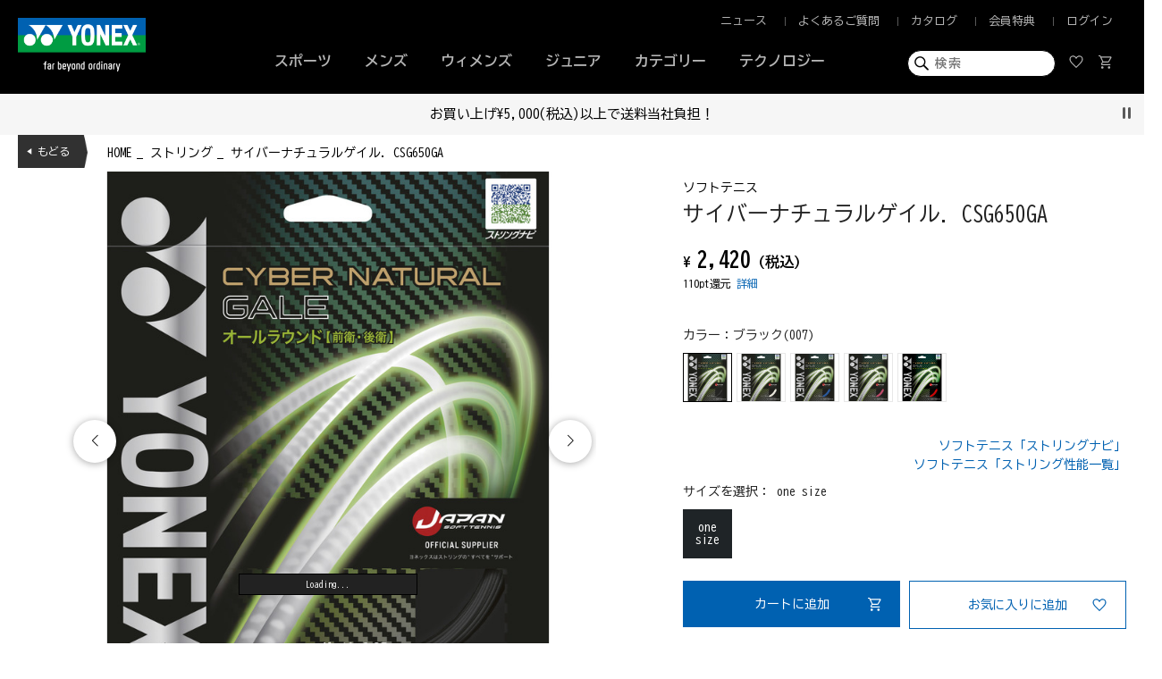

--- FILE ---
content_type: text/html; charset=UTF-8
request_url: https://yonexshop.jp/item/detail/1_1_CSG650GA_1/
body_size: 23136
content:



<!DOCTYPE html>
<html lang="ja" xmlns:og="http://ogp.me/ns#">
<head>
	<meta charset="UTF-8" />
	<meta http-equiv="content-type" content="text/html; charset=utf-8" />
	<meta http-equiv="Pragma" content="no-cache">
	<meta http-equiv="Cache-Control" content="no-cache">
	<meta http-equiv="Expires" content="-1">
	
	
		<title>【サイバーナチュラルゲイル. CSG650GA|CSG650GA】ヨネックス【公式】オンラインショップ</title>
<meta name="description" content="【サイバーナチュラルゲイル. CSG650GA|CSG650GA】ヨネックス【公式】オンラインショップ。5,000円以上ご購入で送料当社負担。ご購入額の５％分をポイント還元。" />
<meta name="keywords" content="【サイバーナチュラルゲイル. CSG650GA|CSG650GA|ストリング】YONEX,ヨネックス,テニス,ゴルフ,バドミントン,ソフトテニス,ウォーキング,オフコートシューズ,ランニング,ラケット,シューズ,ウェア," />
	<link rel="shortcut icon" href="/favicon.ico" />
	<link rel="apple-touch-icon" href="/apple-touch-icon.png" />

													
	<meta http-equiv="Content-Style-Type" content="text/css" />
	<meta http-equiv="Content-Script-Type" content="text/javascript" />
	<meta name="viewport" content="width=device-width, minimum-scale=1.0, maximum-scale=1.0" />
	<meta name="format-detection" content="telephone=no" />
	
	<link rel='stylesheet' href='//fonts.googleapis.com/css?family=Oswald:400,300' type='text/css'>
	<link rel="stylesheet" href="//maxcdn.bootstrapcdn.com/font-awesome/4.3.0/css/font-awesome.min.css">
	<link rel="stylesheet" href="https://fonts.googleapis.com/css2?family=Montserrat:wght@400;500;600&display=swap">

	<link rel="preconnect" href="https://fonts.googleapis.com">
	<link rel="preconnect" href="https://fonts.gstatic.com" crossorigin>
	<link href="https://fonts.googleapis.com/css2?family=BIZ+UDGothic:wght@400;700&display=swap" rel="stylesheet">
	
		<link type="text/css" rel="stylesheet" href="https://yonexshop.jp/assets/front/css/normalize.css?1585110517" />

		<link type="text/css" rel="stylesheet" href="https://yonexshop.jp/assets/front/css/foundation.min.css?1585110516" />

		<link type="text/css" rel="stylesheet" href="https://yonexshop.jp/assets/front/css/base.css?1585110515" />

		<link type="text/css" rel="stylesheet" href="https://yonexshop.jp/assets/front/css/style.css?1764748939" />

		<link type="text/css" rel="stylesheet" href="https://yonexshop.jp/assets/front/css/item.css?1702951777" />

		<link type="text/css" rel="stylesheet" href="https://yonexshop.jp/assets/front/css/pure-drawer.css?1585110518" />

		<link type="text/css" rel="stylesheet" href="https://yonexshop.jp/assets/front/css/vendor/flexslider/flexslider.css?1585110522" />

		<script type="text/javascript" src="https://yonexshop.jp/assets/front/js/vendor/modernizr.js?1585110578"></script>

		<script type="text/javascript" src="https://yonexshop.jp/assets/front/js/vendor/jquery.min.js?1585110577"></script>

		<script type="text/javascript" src="https://yonexshop.jp/assets/front/js/app.js?1755080222"></script>

		<script type="text/javascript" src="https://yonexshop.jp/assets/front/js/vendor/flexslider/jquery.flexslider-min.js?1585110579"></script>

	<!--[if lt IE 9]>
		<base href="<: c().config.static_url_base :>" target="_self">

			<script type="text/javascript" src="https://yonexshop.jp/assets/front/js/vendor/html5shiv.js?1585110574"></script>

			<script type="text/javascript" src="https://yonexshop.jp/assets/front/js/vendor/nwmatcher-1.2.5-min.js?1585110578"></script>

			<script type="text/javascript" src="https://yonexshop.jp/assets/front/js/vendor/selectivizr-1.0.3b.js?1585110578"></script>

			<script type="text/javascript" src="https://yonexshop.jp/assets/front/js/vendor/respond.min.js?1585110578"></script>


	<![endif]-->
		<script type="text/javascript" src="https://yonexshop.jp/assets/front/js/script.js?1594368360"></script>


	<meta property="og:title" content="【サイバーナチュラルゲイル. CSG650GA|CSG650GA】ヨネックス【公式】オンラインショップ" />
	<meta property="og:type" content="website" />
	
		<script type="text/javascript" src="https://yonexshop.jp/assets/front/js/ltvlab/favorite.js?1646639880"></script>

		<script type="text/javascript" src="https://yonexshop.jp/assets/front/js/ltvlab/cart.js?1646639880"></script>

	
	
	<script type="text/javascript">
	window.tr = window.tr || function () {
		tr.q = [];
		tr.q.push(arguments)
	};
	window.sendTrack = window.sendTrack || function (obj, event) {
		obj["sendId"] = "yonexshop.jp";
		tr.tr_obj = obj;
		tr("send", event);
		tracking();
	}</script>
<script src="//c4.k-crm.jp/tracking.js"></script>
<script type="text/javascript">
	var trackBody = [];
	trackBody["userId"] = "";
	sendTrack(trackBody, "normal");</script>

	
	
	
	
	
			<script type="text/javascript">
	var trackBody = [];
	var product = [];

	product["id"] = "CSG650GA";
	product["url"] = "https://yonexshop.jp/item/detail/1_1_CSG650GA_1/007";
		product["price"] = "2420";
		product["imgUrl"] = "https://yonexshop.jp/photo/CMAP/CSG650GA/z-CSG650GA_007-1.jpg?1704861698";
	trackBody.push(product);
	trackBody["userId"] = "";
	sendTrack(trackBody, "view");
</script>
	
	
	<meta property="og:url" content="https://yonexshop.jp/item/detail/1_1_CSG650GA_1" />
	<meta property="og:image" content="https://yonexshop.jp/photo/CMAP/CSG650GA/z-CSG650GA_007-1.jpg" />
	<meta property="og:site_name" content="ヨネックス【公式】オンラインショップ" />
	<meta property="og:description" content="【サイバーナチュラルゲイル. CSG650GA|CSG650GA】ヨネックス【公式】オンラインショップ。5,000円以上ご購入で送料当社負担。ご購入額の５％分をポイント還元。" />
	<meta name="twitter:card" content="summary" />

	
		<script type="text/javascript" src="https://yonexshop.jp/assets/front/js/lib/jquery.cookie.js?1585110571"></script>

		<script type="text/javascript" src="https://yonexshop.jp/assets/front/js/jquery.popup.js?1585110568"></script>

	

		<script type="text/javascript" src="https://yonexshop.jp/assets/front/js/favorite.js?1663722900"></script>


	
		<script type="text/javascript" src="https://yonexshop.jp/assets/front/js/js.cookie.js?1726627524"></script>


	
		<script type="text/javascript" src="https://yonexshop.jp/assets/front/js/jquery.gtm_google_analytics_ec.js?1712917877"></script>

	


	<script type="text/javascript">

		var base_url		= 'https://yonexshop.jp';
		var base_url_ssl	= 'https://yonexshop.jp';
		var device_base_url = '/';
		var apis_url_base   = '/apis/';
		var login_cust_id   = '';
		var store_id		= '1';
		var store_name	  = 'ヨネックス【公式】オンラインショップ';
		var is_target_news_page = '0';

		// ログイン状態
		var ga_dimension1 = '';

		$(document).ready(function() {
			getLoginCustomer()
				.done(function(customer){
					// 顧客情報を設定
					if (customer.customer_id) {
						login_cust_id = customer.customer_id;
					}
					ga_dimension1 = customer.unique_code ? customer.unique_code : 'logout';

					// Taglog
					taglog_login_id = customer.taglog_login_id;
					sendTaglog(taglog_login_id);

				}).always(function(){
				
					google_analytics_ec = $(this).gtm_google_analytics_ec({'dimensions' : {'dimension1' : ga_dimension1}});
				

			});
		});
		// ログイン中の顧客情報取得
		function getLoginCustomer() {
			var deferred = new $.Deferred;
			$.ajax({
				url: base_url_ssl + "/apis/customer.json",
				type: 'get',
				async: true,
				data: [],
				dataType: 'json',
			}).done(function(data){
				deferred.resolve(data.customer);
			}).fail(function(data){
				deferred.reject(data);
			});
			return deferred.promise();
		}
	</script>

		<script type="text/javascript">
	var unisuggest_url = 'https://s3bizprd.ukw.jp/qsuggest/v1/yonexshop/';
	var unisuggest_history_url = 'https://s3bizprd.ukw.jp/history_delete/v1/yonexshop/';
	</script>
		<link type="text/css" rel="stylesheet" href="https://yonexshop.jp/assets/front/css/unisuggest/unisuggest.css?1691374020" />

		<script type="text/javascript" src="https://yonexshop.jp/assets/front/js/unisuggest/unisuggest.js?1691374020"></script>

	
	
			
	


<script type="text/javascript">
	var _ukwhost = "uabizprd.ukw.jp";
	var _ukwq = [];

	function sendTaglog(taglog_login_id) {
		
		_ukwq.push(['_setClient','yonexshop']);
		_ukwq.push(['_setReqURL',location.href]);
		_ukwq.push(['_setRefURL',document.referrer]);

		var taglog_display = 'sp';
		if (749 < $(window).width()) {
			taglog_display = 'pc';
		}
		_ukwq.push(['_setDisplay', taglog_display]);

		if (taglog_login_id) {
			_ukwq.push(['_setLoginID', taglog_login_id]);
		}

					
			_ukwq.push(['_setItem',"1_1_CSG650GA_1"]);
			_ukwq.push(['_sendProductLog']);
		
		(function() {
			var _ukt = document.createElement('script'); _ukt.type = 'text/javascript'; _ukt.async = true;
			_ukt.src = '//' + _ukwhost + '/taglog/ukwlg.js';
			var _uks = document.getElementsByTagName('script')[0]; _uks.parentNode.insertBefore(_ukt,_uks);
		})();
	}

	function sendTaglogCart(goods_list) {
		var taglog_cart_add = [];

		for (var index in goods_list) {
			var goods = goods_list[index];
			var cart_detail = [];

			cart_detail.push(goods.list_disp_manage_code);
			cart_detail.push(goods.pod);
			cart_detail.push(goods.price_tax);

			taglog_cart_add.push(cart_detail.join(':'))
		}

		_ukwq.push(['_setCartIn', taglog_cart_add.join(',')]);
		_ukwq.push(['_sendCartLog']);
	}
</script>

	
	<!-- Google Tag Manager -->
	<script>(function(w,d,s,l,i){w[l]=w[l]||[];w[l].push({'gtm.start': new Date().getTime(),event:'gtm.js'});var f=d.getElementsByTagName(s)[0], j=d.createElement(s),dl=l!='dataLayer'?'&l='+l:'';j.async=true;j.src= 'https://www.googletagmanager.com/gtm.js?id='+i+dl;f.parentNode.insertBefore(j,f);})(window,document,'script','dataLayer','GTM-M8FMNNR');</script>
	<!-- End Google Tag Manager -->

	
	<link type="text/css" rel="stylesheet" href="https://yonexshop.jp/assets/front/css/vendor/flexslider/flexslider.css?1585110522" />

	<script type="text/javascript" src="https://yonexshop.jp/assets/front/js/vendor/flexslider/jquery.flexslider-min.js?1585110579"></script>

	<link type="text/css" rel="stylesheet" href="https://yonexshop.jp/assets/front/css/vendor/cloud-zoom.css?1585110521" />

	<script type="text/javascript" src="https://yonexshop.jp/assets/front/js/vendor/cloud-zoom.1.0.5.js?1585110573"></script>

	<link type="text/css" rel="stylesheet" href="https://yonexshop.jp/assets/front/css/vendor/swiper.min.css?1679879280" />

	<script type="text/javascript" src="https://yonexshop.jp/assets/front/js/vendor/swiper.min.js?1679879280"></script>

	<link type="text/css" rel="stylesheet" href="https://yonexshop.jp/assets/front/css/item_detail.css?1764556154" />










<script type="text/javascript">

var item_stock = {"colors": [{"color_code": "007","color_name": "ブラック(007)","color_swatch": "/apis/image/crop?file_name=%2Fphoto%2FCMAP%2FCSG650GA%2Fz-CSG650GA_007-1.jpg&width=26&height=26","color_proper": "2,420","color_proper_usd": "0.00","color_proper_eur": "0.00","color_goods_status_id": "1","color_sale": "","color_percent": "","color_sale_usd": "","color_sale_eur": "","html_color": "","image_url": "","stock":  "2","commodity_number":  "CSG650GA","detail_disp_manage_code": "1_1_CSG650GA_1","size_code": "9999","image_dir1": "CMAP","image_dir2": "CSG650GA","sizes": [{"goods_id": "31303","size_code": "9999","size_name": "one size","stock": 2,"size_goods_status_id": "1","size_proper": "2,420","size_proper_usd": "0.00","size_proper_eur": "0.00","size_sale": "","size_sale_usd": "","size_sale_eur": "","size_percent": "","disabled_restock_request_flag": "","in_sales_flag": "1","soldout_flag": "0","size_proper_tax_in": "2420",},],"images": "<img src=/photo/CMAP/CSG650GA/z-CSG650GA_007-1.jpg?1704861698>","in_sales_flag": "1","soldout_flag": "0","stock_request_flag": "","disabled_restock_request_flag": "",},{"color_code": "013","color_name": "パールホワイト(013)","color_swatch": "/apis/image/crop?file_name=%2Fphoto%2FSTSTG%2FCSG650GA%2Fz-CSG650GA_013-1.jpg&width=26&height=26","color_proper": "2,420","color_proper_usd": "0.00","color_proper_eur": "0.00","color_goods_status_id": "1","color_sale": "","color_percent": "","color_sale_usd": "","color_sale_eur": "","html_color": "","image_url": "","stock":  "1","commodity_number":  "CSG650GA","detail_disp_manage_code": "1_1_CSG650GA_1","size_code": "9999","image_dir1": "STSTG","image_dir2": "CSG650GA","sizes": [{"goods_id": "16664","size_code": "9999","size_name": "one size","stock": 1,"size_goods_status_id": "1","size_proper": "2,420","size_proper_usd": "0.00","size_proper_eur": "0.00","size_sale": "","size_sale_usd": "","size_sale_eur": "","size_percent": "","disabled_restock_request_flag": "","in_sales_flag": "1","soldout_flag": "0","size_proper_tax_in": "2420",},],"images": "<img src=/photo/STSTG/CSG650GA/z-CSG650GA_013-1.jpg?1675752569>","in_sales_flag": "1","soldout_flag": "0","stock_request_flag": "","disabled_restock_request_flag": "",},{"color_code": "599","color_name": "ファインブルー(599)","color_swatch": "/apis/image/crop?file_name=%2Fphoto%2FSTSTG%2FCSG650GA%2Fz-CSG650GA_599-1.jpg&width=26&height=26","color_proper": "2,420","color_proper_usd": "0.00","color_proper_eur": "0.00","color_goods_status_id": "1","color_sale": "","color_percent": "","color_sale_usd": "","color_sale_eur": "","html_color": "","image_url": "","stock":  "2","commodity_number":  "CSG650GA","detail_disp_manage_code": "1_1_CSG650GA_1","size_code": "9999","image_dir1": "STSTG","image_dir2": "CSG650GA","sizes": [{"goods_id": "16665","size_code": "9999","size_name": "one size","stock": 2,"size_goods_status_id": "1","size_proper": "2,420","size_proper_usd": "0.00","size_proper_eur": "0.00","size_sale": "","size_sale_usd": "","size_sale_eur": "","size_percent": "","disabled_restock_request_flag": "","in_sales_flag": "1","soldout_flag": "0","size_proper_tax_in": "2420",},],"images": "<img src=/photo/STSTG/CSG650GA/z-CSG650GA_599-1.jpg?1675752570>","in_sales_flag": "1","soldout_flag": "0","stock_request_flag": "","disabled_restock_request_flag": "",},{"color_code": "706","color_name": "シャインピンク(706)","color_swatch": "/apis/image/crop?file_name=%2Fphoto%2FSTSTG%2FCSG650GA%2Fz-CSG650GA_706-1.jpg&width=26&height=26","color_proper": "2,420","color_proper_usd": "0.00","color_proper_eur": "0.00","color_goods_status_id": "1","color_sale": "","color_percent": "","color_sale_usd": "","color_sale_eur": "","html_color": "","image_url": "","stock":  "2","commodity_number":  "CSG650GA","detail_disp_manage_code": "1_1_CSG650GA_1","size_code": "9999","image_dir1": "STSTG","image_dir2": "CSG650GA","sizes": [{"goods_id": "16666","size_code": "9999","size_name": "one size","stock": 2,"size_goods_status_id": "1","size_proper": "2,420","size_proper_usd": "0.00","size_proper_eur": "0.00","size_sale": "","size_sale_usd": "","size_sale_eur": "","size_percent": "","disabled_restock_request_flag": "","in_sales_flag": "1","soldout_flag": "0","size_proper_tax_in": "2420",},],"images": "<img src=/photo/STSTG/CSG650GA/z-CSG650GA_706-1.jpg?1675752570>","in_sales_flag": "1","soldout_flag": "0","stock_request_flag": "","disabled_restock_request_flag": "",},{"color_code": "596","color_name": "フレイムレッド(596)","color_swatch": "/apis/image/crop?file_name=%2Fphoto%2FSTSTG%2FCSG650GA%2Fz-CSG650GA_596-1.jpg&width=26&height=26","color_proper": "2,420","color_proper_usd": "0.00","color_proper_eur": "0.00","color_goods_status_id": "1","color_sale": "","color_percent": "","color_sale_usd": "","color_sale_eur": "","html_color": "","image_url": "","stock":  "2","commodity_number":  "CSG650GA","detail_disp_manage_code": "1_1_CSG650GA_1","size_code": "9999","image_dir1": "STSTG","image_dir2": "CSG650GA","sizes": [{"goods_id": "26319","size_code": "9999","size_name": "one size","stock": 2,"size_goods_status_id": "1","size_proper": "2,420","size_proper_usd": "0.00","size_proper_eur": "0.00","size_sale": "","size_sale_usd": "","size_sale_eur": "","size_percent": "","disabled_restock_request_flag": "","in_sales_flag": "1","soldout_flag": "0","size_proper_tax_in": "2420",},],"images": "<img src=/photo/STSTG/CSG650GA/z-CSG650GA_596-1.jpg?1675752570>","in_sales_flag": "1","soldout_flag": "0","stock_request_flag": "","disabled_restock_request_flag": "",},]};


var set_goods_list = {};


var _zzimg = {"007" :{"color_name" : "ブラック(007)" ,"color_name" : "ブラック(007)","img_list" : ["/photo/CMAP/CSG650GA/zz-CSG650GA_007-1.jpg?1704861701",]},"013" :{"color_name" : "パールホワイト(013)" ,"color_name" : "パールホワイト(013)","img_list" : ["/photo/STSTG/CSG650GA/zz-CSG650GA_013-1.jpg?1675752569","/photo/STSTG/CSG650GA/zz-CSG650GA_013-2.jpg?1675752570",]},"599" :{"color_name" : "ファインブルー(599)" ,"color_name" : "ファインブルー(599)","img_list" : ["/photo/STSTG/CSG650GA/zz-CSG650GA_599-1.jpg?1675752570","/photo/STSTG/CSG650GA/zz-CSG650GA_599-2.jpg?1675752570",]},"706" :{"color_name" : "シャインピンク(706)" ,"color_name" : "シャインピンク(706)","img_list" : ["/photo/STSTG/CSG650GA/zz-CSG650GA_706-1.jpg?1675752570","/photo/STSTG/CSG650GA/zz-CSG650GA_706-2.jpg?1675752570","/photo/STSTG/CSG650GA/zz-CSG650GA_706-3.jpg?1675752570",]},"596" :{"color_name" : "フレイムレッド(596)" ,"color_name" : "フレイムレッド(596)","img_list" : ["/photo/STSTG/CSG650GA/zz-CSG650GA_596-1.jpg?1675752570","/photo/STSTG/CSG650GA/zz-CSG650GA_596-2.jpg?1675752570",]},};

</script>
	<script type="text/javascript" src="https://yonexshop.jp/assets/front/js/item_detail.js?1747641840"></script>


<script type="text/javascript">

	$(document).ready(function() {
		var _token = $.cookie("fuel_csrf_token");
		if (!_token) {
			// fuel_csrf_tokenをjsで追加
			getCsrfToken()
				.done(function(html) {
					if (html) {
						$('#item_detail_form #form_fuel_csrf_token').remove();
						$('#item_detail_form').append(html);
					}
				});
		} else {
			$('#item_detail_form #form_fuel_csrf_token').val(_token);
		}
		function getCsrfToken() {
			var deferred = new $.Deferred;
			$.ajax({
				url: base_url_ssl + "/apis/csrf/token.json",
				type: 'get',
				async: true,
				data: [],
				dataType: 'json',
			}).done(function(data){
				deferred.resolve(data.html);
			}).fail(function(data){
				deferred.reject(data);
			});
			return deferred.promise();
		}
	});

	//$(window).on('load', function() {
    //
	//	// 在庫上書き
	//	var goods_params = {
	//		detail_disp_manage_code: "1_1_CSG650GA_1",
	//		store_id: "1"
	//	};
	//	getGoodsStockList(goods_params)
	//		.done(function(goods_list) {
    //
	//			if (goods_list.length > 0) {
	//				for(var i in item_stock.colors) {
	//					for (var j in item_stock.colors[i].sizes) {
	//						var goods_id = item_stock.colors[i].sizes[j].goods_id;
	//						for (var m in goods_list) {
	//							if (goods_list[m].goods_id == goods_id) {
    //
	//								// 商品在庫を上書き
	//								if (goods_list[m].goods_store_stocks) {
	//									item_stock.colors[i].sizes[j].stock = goods_list[m].goods_store_stocks[1][1].stock;
	//								}
	//							}
	//						}
	//					}
	//				}
	//			}
	//		})
	//});
</script>

<script type="text/javascript">
<!--//
var url_base_ssl = 'https://yonexshop.jp';
var default_color_code = '';
//-->
</script>




<script type="application/ld+json">
	{
		"@context": "https://schema.org",
		"@type": "Product",
		"sku": "CSG650GA",
		"image": [
			"https://yonexshop.jp/photo/CMAP/CSG650GA/zz-CSG650GA_007-1.jpg?1704861701","https://yonexshop.jp/photo/STSTG/CSG650GA/zz-CSG650GA_013-1.jpg?1675752569","https://yonexshop.jp/photo/STSTG/CSG650GA/zz-CSG650GA_013-2.jpg?1675752570","https://yonexshop.jp/photo/STSTG/CSG650GA/zz-CSG650GA_599-1.jpg?1675752570","https://yonexshop.jp/photo/STSTG/CSG650GA/zz-CSG650GA_599-2.jpg?1675752570","https://yonexshop.jp/photo/STSTG/CSG650GA/zz-CSG650GA_706-1.jpg?1675752570","https://yonexshop.jp/photo/STSTG/CSG650GA/zz-CSG650GA_706-2.jpg?1675752570","https://yonexshop.jp/photo/STSTG/CSG650GA/zz-CSG650GA_706-3.jpg?1675752570","https://yonexshop.jp/photo/STSTG/CSG650GA/zz-CSG650GA_596-1.jpg?1675752570","https://yonexshop.jp/photo/STSTG/CSG650GA/zz-CSG650GA_596-2.jpg?1675752570"
		],
		"color": [
							"ブラック(007)","パールホワイト(013)","ファインブルー(599)","シャインピンク(706)","フレイムレッド(596)"
					],
		"name": "サイバーナチュラルゲイル. CSG650GA",
		"description": "疾るパワーショット",
		"category": "ストリング",
		"brand": {
			"@type": "Thing",
			"name": "YONEX"
		},
		"offers": {
			"@type": "Offer",
												"url": "https://yonexshop.jp/item/detail/1_1_CSG650GA_1/",
			"priceCurrency": "JPY",
			"price": "2420",
			"availability": "https://schema.org/InStock"
		}
	}
</script>



<script type="text/javascript">
$(function() {
	var nav = $('.sp-navi-wrap');
	var navHeight = nav.height();
	var $header = $('header.header');
	var headerHeight = $header.find('.show-for-small-only .main').height();
	var margin = (navHeight + headerHeight) + 'px';

	var offsetTop = nav.offset().top;

	$(window).on('load', function(){
		$('.common_bnr').addClass('show');
	});
	
	$(window).scroll(function() {
		if ($(window).scrollTop() > 0 ) {
			$('.common_bnr').removeClass('show');
		} else {
			$('.common_bnr').addClass('show');
		}
	});
	
	$('.bnr_close').on('click',function(){
		$('.common_bnr').hide();
		
		//cookieに書き込み 1日
		$.cookie('bnr', '1', { expires: 1 });
	});

	//一覧と詳細とログインとパスワード変更以外右クリック禁止
	$(document).on('contextmenu',function(e){
		if(document.URL.match(/item|login|member\/mod\/password/)) {
		}else{
			return false;
		}
	});
	//一覧と詳細以外、スマホ長押しによる画像保存禁止
	function imgGuard(){
		if(document.URL.match(/item/)) {
		}else{
			$('img').css({
				'-webkit-touch-callout':'none',
				'-webkit-user-select':'none',
				'-moz-touch-callout':'none',
				'-moz-user-select':'none',
				'touch-callout':'none',
				'user-select':'none'
			});
		}
	}
	imgGuard('img');
});
</script>
<script>
$(function(){
	$("#menuBtn").on("click", function() {
		$(".sp-overlay").fadeToggle();
	});
	$(".close #menuBtn").on("click", function() {
		$(".sp-overlay").fadeToggle();
	});
});
</script>
<script>
$(function(){
	$("#searchBtn").on("click", function() {
		$(".search-box").fadeToggle();
		$(this).toggleClass("active");
	});
});
</script>


<!-- Global site tag (gtag.js) - Google Ads: 659587994 -->
<script async src="https://www.googletagmanager.com/gtag/js?id=AW-659587994"></script>
<script>
	window.dataLayer = window.dataLayer || [];
	function gtag(){dataLayer.push(arguments);}
	gtag('js', new Date());

	gtag('config', 'AW-659587994');
</script>



<script type="application/ld+json">
	{
		"@context": "https://schema.org",
		"@type": "BreadcrumbList",
		"itemListElement":
		[
						{
				"@type": "ListItem",
				"position": 1,
				"item":
				{
					"@id": "https://yonexshop.jp",
					"name": "HOME"
				}
			}
						,
			{
				"@type": "ListItem",
				"position": 2,
				"item":
				{
																				"@id": "https://yonexshop.jp/item?category_id=9",
					"name": "ストリング"
				}
			}
						,
			{
				"@type": "ListItem",
				"position": 3,
				"item":
				{
																				"@id": "https://yonexshop.jp/item/detail/1_1_CSG650GA_1",
					"name": "サイバーナチュラルゲイル. CSG650GA"
				}
			}
			
		]
	}
</script>

<script src="/b/d/js.e39243c1.js"></script></head>
<body>
<!-- Google Tag Manager (noscript) -->
<noscript><iframe src="https://www.googletagmanager.com/ns.html?id=GTM-M8FMNNR"
height="0" width="0" style="display:none;visibility:hidden"></iframe></noscript>
<!-- End Google Tag Manager (noscript) -->

<!-- header -->


	



<header class="header">
	<div class="pc-content">
		<div class="main">
			<div class="clearfix">
				<div class="header-center-wrapper">

										<ul class="header-left clearfix">
						
						<li class="sports"><a href="#">スポーツ</a></li>
												<li class="mens " data-category_id="mens"><a href="#" class="">メンズ</a></li>
						<li class="womens " data-category_id="womens"><a href="#" class="">ウィメンズ</a></li>
						<li class="junior " data-category_id="junior"><a href="#" class="">ジュニア</a></li>
						<li class="category" data-category_id="category"><a href="#" class="">カテゴリー</a></li>
						<li class="technology">
														
							

							
															<a href="https://yonexshop.jp/technology" class="">テクノロジー</a>
													</li>
					</ul>
									</div>
				
				<div class="header-left-wrapper">
					<div class="site-logo">
						<a href="https://yonexshop.jp" data-ga_event="header,logo,1">
							<img alt="ヨネックス【公式】オンラインショップ" width="100%" src="https://yonexshop.jp/assets/front/img/yonex_logo.png?1703042905" />
						</a>
					</div>
				</div>
				
								<div class="header-right-wrapper menu_area">
					<ul class="header-right clearfix">
						<li class="">
							<a href="https://yonexshop.jp/news" class="news" data-open_id="">ニュース</a>
						</li>
						<li class="">
							<a href="https://yonexshop.jp/faq" class="guide" data-open_id="">よくあるご質問</a>
						</li>
						<li class="">
							<a href="https://www.yonex.co.jp/support/catalog/" target="_blank" class="catalog" data-open_id="">カタログ</a>
						</li>
						<li class="">
							<a href="https://yonexshop.jp/lp/joinus" class="reward" data-open_id="">会員特典</a>
						</li>
						
						<li class="">
													<a href="https://yonexshop.jp/login" class="mypage" data-open_id="">ログイン</a>
												</li>
						
					</ul>
				</div>

				<div class="header-right-wrapper search_area">
					<ul class="header-right clearfix">
						<li class="search">
							<form action="https://yonexshop.jp/item" method="get" class="search-form" accept-charset="utf-8">
							<input class="submit" name="search" value="" type="submit" id="form_search" />
														<input id="freeword_pc" class="freeword" placeholder="検索" autocomplete="off" name="freeword" value="" type="text" />
							</form>
						</li>
						<li class="mainmenu">
							<a href="https://yonexshop.jp/member/favorite" class="favorite" data-open_id="">
								<span>
								<svg width="16" height="14" viewBox="0 0 16 14" fill="none" xmlns="http://www.w3.org/2000/svg">
								<path d="M8 13.9938L7.23125 13.3C5.90915 12.086 4.81612 11.0387 3.95218 10.1582C3.08823 9.27774 2.4 8.49063 1.8875 7.79688C1.375 7.10313 1.01562 6.475 0.809375 5.9125C0.603125 5.35 0.5 4.78125 0.5 4.20625C0.5 3.07931 0.878125 2.13821 1.63438 1.38293C2.39062 0.627644 3.325 0.25 4.4375 0.25C5.15 0.25 5.80938 0.41875 6.41563 0.75625C7.02188 1.09375 7.55 1.58125 8 2.21875C8.525 1.54375 9.08125 1.04688 9.66875 0.728125C10.2563 0.409375 10.8875 0.25 11.5625 0.25C12.675 0.25 13.6094 0.627644 14.3656 1.38293C15.1219 2.13821 15.5 3.07931 15.5 4.20625C15.5 4.78125 15.3969 5.35 15.1906 5.9125C14.9844 6.475 14.625 7.10313 14.1125 7.79688C13.6 8.49063 12.9118 9.27774 12.0478 10.1582C11.1839 11.0387 10.0909 12.086 8.76875 13.3L8 13.9938ZM8 12.5125C9.26545 11.3501 10.3068 10.3532 11.1241 9.52191C11.9414 8.69064 12.5906 7.9625 13.0719 7.3375C13.5531 6.7125 13.8906 6.15541 14.0844 5.66622C14.2781 5.17702 14.375 4.69127 14.375 4.20897C14.375 3.38216 14.1125 2.70312 13.5875 2.17188C13.0625 1.64062 12.3889 1.375 11.5667 1.375C10.9227 1.375 10.3266 1.57188 9.77844 1.96563C9.23031 2.35938 8.7875 2.9125 8.45 3.625H7.53125C7.20625 2.925 6.76969 2.375 6.22156 1.975C5.67343 1.575 5.07733 1.375 4.43328 1.375C3.61109 1.375 2.9375 1.64062 2.4125 2.17188C1.8875 2.70312 1.625 3.38323 1.625 4.21218C1.625 4.69573 1.72188 5.18438 1.91563 5.67813C2.10938 6.17188 2.44688 6.73438 2.92813 7.36563C3.40938 7.99688 4.0625 8.725 4.8875 9.55C5.7125 10.375 6.75 11.3625 8 12.5125Z" fill="#B5B5B5"/>
								</svg>
								</span>
							</a>
						</li>
						<li class="mainmenu">
							<a href="https://yonexshop.jp/cart" class="cart" data-open_id="cart_menu">
								<span class="cart_pod number">
								<svg width="18" height="18" viewBox="0 0 18 18" fill="none" xmlns="http://www.w3.org/2000/svg">
								<path d="M6.29602 16.8563C5.92367 16.8563 5.60625 16.7237 5.34375 16.4585C5.08125 16.1934 4.95 15.8746 4.95 15.5023C4.95 15.1299 5.08257 14.8125 5.34772 14.55C5.61289 14.2875 5.93164 14.1563 6.30397 14.1563C6.67632 14.1563 6.99375 14.2888 7.25625 14.554C7.51875 14.8191 7.65 15.1379 7.65 15.5102C7.65 15.8826 7.51742 16.2 7.25227 16.4625C6.98711 16.725 6.66836 16.8563 6.29602 16.8563ZM13.796 16.8563C13.4237 16.8563 13.1062 16.7237 12.8437 16.4585C12.5812 16.1934 12.45 15.8746 12.45 15.5023C12.45 15.1299 12.5826 14.8125 12.8477 14.55C13.1129 14.2875 13.4316 14.1563 13.804 14.1563C14.1763 14.1563 14.4937 14.2888 14.7562 14.554C15.0187 14.8191 15.15 15.1379 15.15 15.5102C15.15 15.8826 15.0174 16.2 14.7523 16.4625C14.4871 16.725 14.1684 16.8563 13.796 16.8563ZM5.325 4.48125L7.3875 8.75625H12.7875L15.1312 4.48125H5.325ZM4.7625 3.35625H15.8076C16.0947 3.35625 16.3131 3.4875 16.4629 3.75C16.6126 4.0125 16.6125 4.275 16.4625 4.5375L13.9312 9.09375C13.7937 9.33125 13.6153 9.52188 13.3958 9.66563C13.1763 9.80938 12.936 9.88125 12.675 9.88125H6.99375L5.94375 11.8313H15.15V12.9563H6.1125C5.5875 12.9563 5.20937 12.7812 4.97812 12.4313C4.74687 12.0813 4.75 11.6875 4.9875 11.25L6.1875 9.0375L3.3375 3H1.875V1.875H4.06875L4.7625 3.35625Z" fill="#B5B5B5"/>
								</svg>
								</span>
								<span id="header_cart_count" class="count header-cart-count" style="display:none;">0</span>
							</a>
						</li>
					</ul>
				</div>
				
			</div>
		</div>
	</div>

	
			

	<!-- キャンペーン対象者判定 -->
	

	<div class="pc-inner_wrapper" id="sports" data-cate="">
		<div class="category_wrapper" id="">
			<div class="category">

				<div class="inner">
					<a href="https://yonexshop.jp/?category_id=1">
						<div class="img"></div>
						<div class="sports-title" id="bad">
							<p class="large">BADMINTON</p>
							<p class="small">バドミントン</p>
						</div>
					</a>
				</div>
				<div class="inner">
					<a href="https://yonexshop.jp/?category_id=3">
						<div class="img"></div>
						<div class="sports-title" id="teni">
							<p class="large">TENNIS</p>
							<p class="small">テニス</p>
						</div>
					</a>
				</div>
				<div class="inner">
					<a href="https://yonexshop.jp/?category_id=2">
						<div class="img"></div>
						<div class="sports-title" id="softeni">
							<p class="large">SOFT TENNIS</p>
							<p class="small">ソフトテニス</p>
						</div>
					</a>
				</div>
				<div class="inner">
					<a href="https://yonexshop.jp/?category_id=4">
						<div class="img"></div>
						<div class="sports-title" id="golf">
							<p class="large">GOLF</p>
							<p class="small">ゴルフ</p>
						</div>
					</a>
				</div>
				<div class="inner">
					<a href="https://yonexshop.jp/?category_id=5">
						<div class="img"></div>
						<div class="sports-title" id="walk">
							<p class="large">OFF-COURT SHOES</p>
							<p class="small">オフコートシューズ</p>
						</div>
					</a>
				</div>
				<div class="inner">
					<a href="https://yonexshop.jp/?category_id=6">
						<div class="img"></div>
						<div class="sports-title" id="run">
							<p class="large">RUNNING</p>
							<p class="small">ランニング</p>
						</div>
					</a>
				</div>
				<div class="inner">
					<a href="https://yonexshop.jp/item?category_id=280">
						<div class="img"></div>
						<div class="sports-title" id="foot">
							<p class="large">FOOTBALL</p>
							<p class="small">フットボール</p>
						</div>
					</a>
				</div>
				<div class="inner">
					<a href="https://yonexshop.jp/item?category_id=511">
						<div class="img"></div>
						<div class="sports-title" id="snow">
							<p class="large">SNOWBOARD</p>
							<p class="small">スノーボード</p>
						</div>
					</a>
				</div>
				<div class="inner">
					<a href="https://yonexshop.jp/item?category_id=610&order_by=5">
						<div class="img"></div>
						<div class="sports-title" id="pickleball">
							<p class="large">PICKLEBALL</p>
							<p class="small">ピックルボール</p>
						</div>
					</a>
				</div>
				<div class="inner"></div>
			</div>
		</div>
	</div>



	<div class="pc-inner_wrapper" id="mens">
		<div class="category_wrapper" id="">
			<div class="category-name"><a href="https://yonexshop.jp/item?sex_ids=1,3">MEN</a></div>
			<div class="category">
				<!--/通常/--><div class="inner">
	<a href="https://yonexshop.jp/item?category_id=1">
		<p class="event_title">バドミントン</p>
	</a>
	<ul>
		<li><a href="https://yonexshop.jp/item?category_id=20"><p>ラケット</p></a></li>
		<li><a href="https://yonexshop.jp/item?category_id=21"><p>シューズ</p></a></li>
		<li><a href="https://yonexshop.jp/item?category_id=22"><p>ストリング</p></a></li>
		<li><a href="https://yonexshop.jp/item?category_id=24"><p>ナイロンシャトル</p></a></li>
		<li><a href="https://yonexshop.jp/item?category_id=25"><p>ウェア</p></a></li>
		<li><a href="https://yonexshop.jp/item?category_ids=112,113,114,115,116,117,118,119,120,121,122,123"><p>ゲームウェア</p></a></li>
		<li><a href="https://yonexshop.jp/item?category_id=26"><p>バッグ</p></a></li>
		<li><a href="https://yonexshop.jp/item?category_id=27"><p>アクセサリー</p></a></li>
		<li><a href="https://yonexshop.jp/item?category_id=503"><p>限定品</p></a></li>
		
					<li><a href="https://yonexshop.jp/item?new=90&category_id=1"><p>新製品</p></a></li>
					</ul>
</div><!--/通常/--><div class="inner">
	<a href="https://yonexshop.jp/item?category_id=3">
		<p class="event_title">テニス</p>
	</a>
	<ul>
		<li><a href="https://yonexshop.jp/item?category_id=35"><p>ラケット</p></a></li>
		<li><a href="https://yonexshop.jp/item?category_id=36"><p>シューズ</p></a></li>
		<li><a href="https://yonexshop.jp/item?category_id=37"><p>ストリング</p></a></li>
		<li><a href="https://yonexshop.jp/item?category_id=38"><p>ボール</p></a></li>
		<li><a href="https://yonexshop.jp/item?category_id=39"><p>ウェア</p></a></li>
		<li><a href="https://yonexshop.jp/item?category_ids=190,191,192,193,194,195,196,197,198,199,200,201"><p>ゲームウェア</p></a></li>
		<li><a href="https://yonexshop.jp/item?category_id=40"><p>バッグ</p></a></li>
		<li><a href="https://yonexshop.jp/item?category_id=41"><p>アクセサリー</p></a></li>
				<li><a href="https://yonexshop.jp/item?category_id=592"><p>限定品</p></a></li>
	
					<li><a href="https://yonexshop.jp/item?new=90&category_id=3"><p>新製品</p></a></li>
			</ul>
</div><!--/通常/--><div class="inner">
	<a href="https://yonexshop.jp/item?category_id=2">
		<p class="event_title">ソフトテニス</p>
	</a>
	<ul>
		<li><a href="https://yonexshop.jp/item?category_id=28"><p>ラケット</p></a></li>
		<li><a href="https://yonexshop.jp/item?category_id=29"><p>シューズ</p></a></li>
		<li><a href="https://yonexshop.jp/item?category_id=30"><p>ストリング</p></a></li>
		<li><a href="https://yonexshop.jp/item?category_id=32"><p>ウェア</p></a></li>
		<li><a href="https://yonexshop.jp/item?category_ids=150,151,152,153,154,155,156,157,158,159,160,161"><p>ゲームウェア</p></a></li>
		<li><a href="https://yonexshop.jp/item?category_id=33"><p>バッグ</p></a></li>
		<li><a href="https://yonexshop.jp/item?category_id=34"><p>アクセサリー</p></a></li>
		<li><a href="https://yonexshop.jp/item?category_id=504"><p>限定品</p></a></li>
			
					<li><a href="https://yonexshop.jp/item?new=90&category_id=2"><p>新製品</p></a></li>
			</ul>
</div><!--/通常/--><div class="inner">
	<a href="https://yonexshop.jp/item?category_id=4">
		<p class="event_title">ゴルフ</p>
	</a>
	<ul>
		<li><a href="https://yonexshop.jp/item?category_id=43"><p>ウッド</p></a></li>
		<li><a href="https://yonexshop.jp/item?category_id=44"><p>アイアン</p></a></li>
		<li><a href="https://yonexshop.jp/item?category_id=45"><p>パター</p></a></li>
		<li><a href="https://yonexshop.jp/item?category_id=42"><p>シューズ</p></a></li>
		<li><a href="https://yonexshop.jp/item?category_id=47"><p>ウェア</p></a></li>
		<li><a href="https://yonexshop.jp/item?category_id=48"><p>バッグ</p></a></li>
		<li><a href="https://yonexshop.jp/item?category_id=49"><p>アクセサリー</p></a></li>
		<li><a href="https://yonexshop.jp/item?category_id=510"><p>限定品</p></a></li>
			
					<li><a href="https://yonexshop.jp/item?new=90&category_id=4"><p>新製品</p></a></li>
			</ul>
</div><!--/通常/--><div class="inner">
	<a href="https://yonexshop.jp/item?category_id=5">
		<p class="event_title">オフコートシューズ</p>
	</a>
	<ul>
		<li><a href="https://yonexshop.jp/item?category_id=50"><p>シューズ</p></a></li>
		<li><a href="https://yonexshop.jp/item?category_id=52"><p>アクセサリー</p></a></li>
			
					<li><a href="https://yonexshop.jp/item?new=90&category_id=5"><p>新製品</p></a></li>
			</ul>

	<a href="https://yonexshop.jp/item?category_id=280">
		<p class="event_title" style="margin-top: 33px;">フットボール</p>
	</a>
	<ul>
		<li><a href="https://yonexshop.jp/item?category_id=574"><p>ウェア</p></a></li>
		<li><a href="https://yonexshop.jp/item?category_id=575"><p>バッグ</p></a></li>
		<li><a href="https://yonexshop.jp/item?category_id=576"><p>アクセサリー</p></a></li>
			
					<li><a href="https://yonexshop.jp/item?new=90&category_id=280"><p>新製品</p></a></li>
			</ul>

</div><!--/通常/--><div class="inner">
	<a href="https://yonexshop.jp/item?category_id=6">
		<p class="event_title">ランニング</p>
	</a>
	<ul>
		<li><a href="https://yonexshop.jp/item?category_id=53"><p>シューズ</p></a></li>
		<li><a href="https://yonexshop.jp/item?category_id=54"><p>ウェア</p></a></li>
		<li><a href="https://yonexshop.jp/item?category_id=55"><p>アクセサリー</p></a></li>
			
					<li><a href="https://yonexshop.jp/item?new=90&category_id=6"><p>新製品</p></a></li>
			</ul>

	<a href="https://yonexshop.jp/item?category_id=511">
		<p class="event_title" style="margin-top: 33px;">スノーボード</p>
	</a>
	<ul>
		<li><a href="https://yonexshop.jp/item?category_id=512"><p>スノーボード</p></a></li>
		<li><a href="https://yonexshop.jp/item?category_id=577"><p>ウェア</p></a></li>
		<li><a href="https://yonexshop.jp/item?category_id=579"><p>バインディング</p></a></li>
								<li><a href="https://yonexshop.jp/item?category_id=580"><p>ブーツ</p></a></li>
			
					<li><a href="https://yonexshop.jp/item?new=90&category_id=511"><p>新製品</p></a></li>
			</ul>
</div><!--/通常/--><div class="inner">
	<a href="https://yonexshop.jp/item?category_id=610&order_by=5">
		<p class="event_title">ピックルボール</p>
	</a>
	<ul>
		<li><a href="https://yonexshop.jp/item?category_id=611"><p>パドル</p></a></li>
		<li><a href="https://yonexshop.jp/item?category_id=614"><p>ウェア</p></a></li>
		<li><a href="https://yonexshop.jp/item?category_id=615"><p>シューズ（室内）</p></a></li>
		<li><a href="https://yonexshop.jp/item?category_id=616"><p>シューズ（屋外）</p></a></li>	
	</ul>

	<a class="not_add_params" href="https://yonexshop.jp/item?category_id=609&sex_id=4">
		<p class="event_title" style="margin-top: 33px;">キッズ・ジュニア</p>
	</a>
	<ul>
		<li><a class="not_add_params" href="https://yonexshop.jp/item?category_id=612&sex_id=4"><p>シューズ</p></a></li>
		<li><a class="not_add_params" href="https://yonexshop.jp/item?category_id=613&sex_id=4"><p>ウェア</p></a></li>	
	</ul>
</div>				<div class="inner">
					<ul>
						<li><a href="https://yonexshop.jp/item?category_id=17"><p>ウェア</p></a></li>
						<li><a href="https://yonexshop.jp/item?category_id=18"><p>バッグ</p></a></li>
						<li><a href="https://yonexshop.jp/item?category_id=19"><p>アクセサリー</p></a></li>
						<li><a href="https://yonexshop.jp/item?category_id=502"><p>限定品</p></a></li>
						<li><a class="not_add_params" href="https://yonexshop.jp/news/174"><p>eギフト</p></a></li>
										    </ul>
				</div>
			</div>
		</div>
	</div>




	<div class="pc-inner_wrapper" id="womens">
		<div class="category_wrapper" id="">
			<div class="category-name"><a href="https://yonexshop.jp/item?sex_ids=2,3">WOMEN</a></div>
			<div class="category">
								<div class="inner">
					<a href="https://yonexshop.jp/item?category_id=1">
						<p class="event_title">バドミントン</p>
					</a>
					<ul>
						<li><a href="https://yonexshop.jp/item?category_id=20"><p>ラケット</p></a></li>
						<li><a href="https://yonexshop.jp/item?category_id=21"><p>シューズ</p></a></li>
						<li><a href="https://yonexshop.jp/item?category_id=22"><p>ストリング</p></a></li>
						<li><a href="https://yonexshop.jp/item?category_id=24"><p>ナイロンシャトル</p></a></li>
						<li><a href="https://yonexshop.jp/item?category_id=25"><p>ウェア</p></a></li>
						<li><a href="https://yonexshop.jp/item?category_ids=112,113,114,115,116,117,118,119,120,121,122,123"><p>ゲームウェア</p></a></li>
						<li><a href="https://yonexshop.jp/item?category_id=26"><p>バッグ</p></a></li>
						<li><a href="https://yonexshop.jp/item?category_id=27"><p>アクセサリー</p></a></li>
						<li><a href="https://yonexshop.jp/item?category_id=503"><p>限定品</p></a></li>
                        
													<li><a href="https://yonexshop.jp/item?new=90&category_id=1"><p>新製品</p></a></li>
												<!--◯得品-->
<!--◯得品-->
					</ul>
				</div>				<div class="inner">
					<a href="https://yonexshop.jp/item?category_id=3">
						<p class="event_title">テニス</p>
					</a>
					<ul>
						<li><a href="https://yonexshop.jp/item?category_id=35"><p>ラケット</p></a></li>
						<li><a href="https://yonexshop.jp/item?category_id=36"><p>シューズ</p></a></li>
						<li><a href="https://yonexshop.jp/item?category_id=37"><p>ストリング</p></a></li>
						<li><a href="https://yonexshop.jp/item?category_id=38"><p>ボール</p></a></li>
						<li><a href="https://yonexshop.jp/item?category_id=39"><p>ウェア</p></a></li>
						<li><a href="https://yonexshop.jp/item?category_ids=190,191,192,193,194,195,196,197,198,199,200,201"><p>ゲームウェア</p></a></li>
						<li><a href="https://yonexshop.jp/item?category_id=40"><p>バッグ</p></a></li>
						<li><a href="https://yonexshop.jp/item?category_id=41"><p>アクセサリー</p></a></li>
												<li><a href="https://yonexshop.jp/item?category_id=592"><p>限定品</p></a></li>
					
													<li><a href="https://yonexshop.jp/item?new=90&category_id=3"><p>新製品</p></a></li>
						<!--◯得品-->
<!--◯得品-->
					</ul>
				</div>				<div class="inner">
					<a href="https://yonexshop.jp/item?category_id=2">
						<p class="event_title">ソフトテニス</p>
					</a>
					<ul>
						<li><a href="https://yonexshop.jp/item?category_id=28"><p>ラケット</p></a></li>
						<li><a href="https://yonexshop.jp/item?category_id=29"><p>シューズ</p></a></li>
						<li><a href="https://yonexshop.jp/item?category_id=30"><p>ストリング</p></a></li>
						<li><a href="https://yonexshop.jp/item?category_id=32"><p>ウェア</p></a></li>
						<li><a href="https://yonexshop.jp/item?category_ids=150,151,152,153,154,155,156,157,158,159,160,161"><p>ゲームウェア</p></a></li>
						<li><a href="https://yonexshop.jp/item?category_id=33"><p>バッグ</p></a></li>
						<li><a href="https://yonexshop.jp/item?category_id=34"><p>アクセサリー</p></a></li>
						<li><a href="https://yonexshop.jp/item?category_id=504"><p>限定品</p></a></li>
											
													<li><a href="https://yonexshop.jp/item?new=90&category_id=2"><p>新製品</p></a></li>
						<!--◯得品-->
<!--◯得品-->
					</ul>
				</div>				<div class="inner">
					<a href="https://yonexshop.jp/item?category_id=4">
						<p class="event_title">ゴルフ</p>
					</a>
					<ul>
						<li><a href="https://yonexshop.jp/item?category_id=43"><p>ウッド</p></a></li>
						<li><a href="https://yonexshop.jp/item?category_id=44"><p>アイアン</p></a></li>
						<li><a href="https://yonexshop.jp/item?category_id=45"><p>パター</p></a></li>
						<li><a href="https://yonexshop.jp/item?category_id=42"><p>シューズ</p></a></li>
						<li><a href="https://yonexshop.jp/item?category_id=47"><p>ウェア</p></a></li>
						<li><a href="https://yonexshop.jp/item?category_id=48"><p>バッグ</p></a></li>
						<li><a href="https://yonexshop.jp/item?category_id=49"><p>アクセサリー</p></a></li>
						<li><a href="https://yonexshop.jp/item?category_id=510"><p>限定品</p></a></li>
											
													<li><a href="https://yonexshop.jp/item?new=90&category_id=4"><p>新製品</p></a></li>
　　　　　　　　　　　　　　<!--◯得品-->
<!--◯得品-->
					</ul>
				</div>				<div class="inner">
					<a href="https://yonexshop.jp/item?category_id=5">
						<p class="event_title">オフコートシューズ</p>
					</a>
					<ul>
						<li><a href="https://yonexshop.jp/item?category_id=50"><p>シューズ</p></a></li>
						<li><a href="https://yonexshop.jp/item?category_id=52"><p>アクセサリー</p></a></li>

											
													<li><a href="https://yonexshop.jp/item?new=90&category_id=5"><p>新製品</p></a></li>
						<!--◯得品-->
<!--◯得品-->
					</ul>

					<a href="https://yonexshop.jp/item?category_id=280">
						<p class="event_title" style="margin-top: 33px;">フットボール</p>
					</a>
					<ul>
						<li><a href="https://yonexshop.jp/item?category_id=574"><p>ウェア</p></a></li>
						<li><a href="https://yonexshop.jp/item?category_id=575"><p>バッグ</p></a></li>
						<li><a href="https://yonexshop.jp/item?category_id=576"><p>アクセサリー</p></a></li>
											
													<li><a href="https://yonexshop.jp/item?new=90&category_id=280"><p>新製品</p></a></li>
						<!--◯得品-->
<!--◯得品-->
					</ul>

				</div>				<div class="inner">
					<a href="https://yonexshop.jp/item?category_id=6">
						<p class="event_title">ランニング</p>
					</a>
					<ul>
						<li><a href="https://yonexshop.jp/item?category_id=53"><p>シューズ</p></a></li>
						<li><a href="https://yonexshop.jp/item?category_id=54"><p>ウェア</p></a></li>
						<li><a href="https://yonexshop.jp/item?category_id=55"><p>アクセサリー</p></a></li>
											
													<li><a href="https://yonexshop.jp/item?new=90&category_id=6"><p>新製品</p></a></li>
						<!--◯得品-->
<!--◯得品-->
					</ul>

					<a href="https://yonexshop.jp/item?category_id=511">
						<p class="event_title" style="margin-top: 33px;">スノーボード</p>
					</a>
					<ul>
						<li><a href="https://yonexshop.jp/item?category_id=512"><p>スノーボード</p></a></li>
						<li><a href="https://yonexshop.jp/item?category_id=577"><p>ウェア</p></a></li>
						<li><a href="https://yonexshop.jp/item?category_id=579"><p>バインディング</p></a></li>
						<li><a href="https://yonexshop.jp/item?category_id=580"><p>ブーツ</p></a></li>
											
													<li><a href="https://yonexshop.jp/item?new=90&category_id=511"><p>新製品</p></a></li>
						<!--◯得品-->
<!--◯得品-->
					</ul>

				</div>				<div class="inner">
					<a href="https://yonexshop.jp/item?category_id=610&order_by=5">
						<p class="event_title">ピックルボール</p>
					</a>
					<ul>
						<li><a href="https://yonexshop.jp/item?category_id=611"><p>パドル</p></a></li>
						<li><a href="https://yonexshop.jp/item?category_id=614"><p>ウェア</p></a></li>
						<li><a href="https://yonexshop.jp/item?category_id=615"><p>シューズ（室内）</p></a></li>
                                                <li><a href="https://yonexshop.jp/item?category_id=616"><p>シューズ（屋外）</p></a></li>
<!--◯得品-->
<!--◯得品-->
					</ul>

					<a class="not_add_params" href="https://yonexshop.jp/item?category_id=609&sex_id=4">
						<p class="event_title" style="margin-top: 33px;">キッズ・ジュニア</p>
					</a>
					<ul>
						<li><a class="not_add_params" href="https://yonexshop.jp/item?category_id=612&sex_id=4"><p>シューズ</p></a></li>
						<li><a class="not_add_params" href="https://yonexshop.jp/item?category_id=613&sex_id=4"><p>ウェア</p></a></li>
<!--◯得品-->
<!--◯得品-->
					</ul>
				</div>				<div class="inner">
					<ul>
						<li><a href="https://yonexshop.jp/item?category_id=17"><p>ウェア</p></a></li>
						<li><a href="https://yonexshop.jp/item?category_id=18"><p>バッグ</p></a></li>
						<li><a href="https://yonexshop.jp/item?category_id=19"><p>アクセサリー</p></a></li>
						<li><a href="https://yonexshop.jp/item?category_id=502"><p>限定品</p></a></li>
<li><a class="not_add_params" href="https://yonexshop.jp/news/174"><p>eギフト</p></a></li>
										    </ul>
				</div>
			</div>
		</div>
	</div>



	<div class="pc-inner_wrapper" id="junior">
		<div class="category_wrapper" id="">
			<div class="category-name"><a href="https://yonexshop.jp/item?sex_id=4">JUNIOR</a></div>
			<div class="category">
								<div class="inner">
					<a href="https://yonexshop.jp/item?category_id=1&sex_id=4">
						<p class="event_title">バドミントン</p>
					</a>
					<ul>
						<li><a href="https://yonexshop.jp/item?category_id=20&sex_id=4"><p>ラケット</p></a></li>
						<li><a href="https://yonexshop.jp/item?category_id=21&sex_id=4"><p>シューズ</p></a></li>
						<li><a href="https://yonexshop.jp/item?category_id=22&sex_ids=3,4"><p>ストリング</p></a></li>
						<li><a href="https://yonexshop.jp/item?category_id=24&sex_ids=3,4"><p>ナイロンシャトル</p></a></li>
						<li><a href="https://yonexshop.jp/item?category_id=25&sex_id=4"><p>ウェア</p></a></li>
						<li><a href="https://yonexshop.jp/item?category_ids=112,113,114,115,116,117,118,119,120,121,122,123&sex_id=4"><p>ゲームウェア</p></a></li>
						<li><a href="https://yonexshop.jp/item?category_id=26&sex_ids=3,4"><p>バッグ</p></a></li>
						<li><a href="https://yonexshop.jp/item?category_id=27&sex_ids=3,4"><p>アクセサリー</p></a></li>
						<li><a href="https://yonexshop.jp/item?category_id=503&sex_id=4"><p>限定品</p></a></li>
						
													<li><a href="https://yonexshop.jp/item?new=90&category_id=1&sex_id=4"><p>新製品</p></a></li>
						<!--◯得品-->
<!--◯得品-->
					</ul>
				</div>				<div class="inner">
					<a href="https://yonexshop.jp/item?category_id=3&sex_id=4">
						<p class="event_title">テニス</p>
					</a>
					<ul>
						<li><a href="https://yonexshop.jp/item?category_id=35&sex_id=4"><p>ラケット</p></a></li>
						<li><a href="https://yonexshop.jp/item?category_id=36&sex_id=4"><p>シューズ</p></a></li>
						<li><a href="https://yonexshop.jp/item?category_id=37&sex_ids=3,4"><p>ストリング</p></a></li>
						<li><a href="https://yonexshop.jp/item?category_id=38&sex_id=4"><p>ボール</p></a></li>
						<li><a href="https://yonexshop.jp/item?category_id=39&sex_id=4"><p>ウェア</p></a></li>
						<li><a href="https://yonexshop.jp/item?category_ids=190,191,192,193,194,195,196,197,198,199,200,201&sex_id=4"><p>ゲームウェア</p></a></li>
						<li><a href="https://yonexshop.jp/item?category_id=40&sex_ids=3,4"><p>バッグ</p></a></li>
						<li><a href="https://yonexshop.jp/item?category_id=41&sex_ids=3,4"><p>アクセサリー</p></a></li>
						<li><a href="https://yonexshop.jp/item?category_id=592&sex_id=4"><p>限定品</p></a></li>
						
													<li><a href="https://yonexshop.jp/item?new=90&category_id=3&sex_id=4"><p>新製品</p></a></li>
						<!--◯得品-->
<!--◯得品-->
					</ul>
				</div>				<div class="inner">
					<a href="https://yonexshop.jp/item?category_id=2&sex_id=4">
						<p class="event_title">ソフトテニス</p>
					</a>
					<ul>
						<li><a href="https://yonexshop.jp/item?category_id=28&sex_id=4"><p>ラケット</p></a></li>
						<li><a href="https://yonexshop.jp/item?category_id=29&sex_id=4"><p>シューズ</p></a></li>
						<li><a href="https://yonexshop.jp/item?category_id=30&sex_ids=3,4"><p>ストリング</p></a></li>
						<li><a href="https://yonexshop.jp/item?category_id=32&sex_id=4"><p>ウェア</p></a></li>
						<li><a href="https://yonexshop.jp/item?category_ids=150,151,152,153,154,155,156,157,158,159,160,161&sex_id=4"><p>ゲームウェア</p></a></li>
						<li><a href="https://yonexshop.jp/item?category_id=33&sex_ids=3,4"><p>バッグ</p></a></li>
						<li><a href="https://yonexshop.jp/item?category_id=34&sex_ids=3,4"><p>アクセサリー</p></a></li>
						<li><a href="https://yonexshop.jp/item?category_id=504&sex_id=4"><p>限定品</p></a></li>
						
													<li><a href="https://yonexshop.jp/item?new=90&category_id=2&sex_id=4"><p>新製品</p></a></li>
						<!--◯得品-->
<!--◯得品-->
					</ul>
				</div>				<div class="inner">
					<a href="https://yonexshop.jp/item?category_id=4&sex_id=4">
						<p class="event_title">ゴルフ</p>
					</a>
					<ul>
						<li><a href="https://yonexshop.jp/item?category_id=43&sex_id=4"><p>ウッド</p></a></li>
						<li><a href="https://yonexshop.jp/item?category_id=44&sex_id=4"><p>アイアン</p></a></li>
						<li><a href="https://yonexshop.jp/item?category_id=45&sex_id=4"><p>パター</p></a></li>
						<li><a href="https://yonexshop.jp/item?category_id=42&sex_id=4"><p>シューズ</p></a></li>
						<li><a href="https://yonexshop.jp/item?category_id=47&sex_id=4"><p>ウェア</p></a></li>
						<li><a href="https://yonexshop.jp/item?category_id=48&sex_id=4"><p>バッグ</p></a></li>
						<li><a href="https://yonexshop.jp/item?category_id=49&sex_id=4"><p>アクセサリー</p></a></li>
						<li><a href="https://yonexshop.jp/item?category_id=510&sex_id=4"><p>限定品</p></a></li>
						
						<!--◯得品-->
<!--◯得品-->
					</ul>
				</div>				<div class="inner">
					<a href="https://yonexshop.jp/item?category_id=280&sex_id=4">
						<p class="event_title">フットボール</p>
					</a>
					<ul>
						<li><a href="https://yonexshop.jp/item?category_id=574&sex_id=4"><p>ウェア</p></a></li>
						<li><a href="https://yonexshop.jp/item?category_id=575&sex_id=3,4"><p>バッグ</p></a></li>
						<li><a href="https://yonexshop.jp/item?category_id=576&sex_id=3,4"><p>アクセサリー</p></a></li>
						
													<li><a href="https://yonexshop.jp/item?new=90&category_id=280&sex_id=4"><p>新製品</p></a></li>
						<!--◯得品-->
<!--◯得品-->
					</ul>
					<a href="https://yonexshop.jp/item?category_id=511&sex_id=4">
						<p class="event_title"  style="margin-top: 33px;">スノーボード</p>
					</a>
					<ul>
						<li><a href="https://yonexshop.jp/item?category_id=512&sex_id=4"><p>スノーボード</p></a></li>
						
						<!--◯得品-->
<!--◯得品-->
					</ul>
				</div>				<div class="inner">
					<a href="https://yonexshop.jp/item?category_id=610&order_by=5&sex_id=3,4">
						<p class="event_title">ピックルボール</p>
					</a>
					<ul>
						<li><a href="https://yonexshop.jp/item?category_id=611"><p>パドル</p></a></li>
						<li><a href="https://yonexshop.jp/item?category_id=614&sex_id=4"><p>ウェア</p></a></li>
						<li><a href="https://yonexshop.jp/item?category_id=615&sex_id=4"><p>シューズ（室内）</p></a></li>
                                                <li><a href="https://yonexshop.jp/item?category_id=616&sex_id=4"><p>シューズ（屋外）</p></a></li>
<!--◯得品-->
<!--◯得品-->
					</ul>

					<a href="https://yonexshop.jp/item?category_id=609&sex_id=4">
						<p class="event_title" style="margin-top: 33px;">キッズ・ジュニア</p>
					</a>
					<ul>
						<li><a href="https://yonexshop.jp/item?category_id=612&sex_id=4"><p>シューズ</p></a></li>
						<li><a href="https://yonexshop.jp/item?category_id=613&sex_id=4"><p>ウェア</p></a></li>
<!--◯得品-->
<!--◯得品-->
					</ul>
				</div>				<div class="inner">
					<ul>
						<li><a href="https://yonexshop.jp/item?category_id=17&sex_id=4"><p>ウェア</p></a></li>
						<li><a href="https://yonexshop.jp/item?category_id=18&sex_id=4"><p>バッグ</p></a></li>
						<li><a href="https://yonexshop.jp/item?category_id=19&sex_id=4"><p>アクセサリー</p></a></li>
						<li><a href="https://yonexshop.jp/item?category_id=502&sex_id=4"><p>限定品</p></a></li>
<li><a href="https://yonexshop.jp/news/174"><p>eギフト</p></a></li>
										    </ul>
				</div>
   
			</div>
		</div>
	</div>



	<div class="pc-inner_wrapper" id="category">
		<div class="category_wrapper" id="">
			<div class="category-name">CATEGORY</div>
			<div class="category">
								<div class="inner">
					<a href="https://yonexshop.jp/item?category_id=1">
						<p class="event_title">バドミントン</p>
					</a>
					<ul>
						<li><a href="https://yonexshop.jp/item?category_id=20"><p>ラケット</p></a></li>
						<li><a href="https://yonexshop.jp/item?category_id=21"><p>シューズ</p></a></li>
						<li><a href="https://yonexshop.jp/item?category_id=22"><p>ストリング</p></a></li>
						<li><a href="https://yonexshop.jp/item?category_id=24"><p>ナイロンシャトル</p></a></li>
						<li><a href="https://yonexshop.jp/item?category_id=25"><p>ウェア</p></a></li>
						<li><a href="https://yonexshop.jp/item?category_ids=112,113,114,115,116,117,118,119,120,121,122,123"><p>ゲームウェア</p></a></li>
						<li><a href="https://yonexshop.jp/item?category_id=26"><p>バッグ</p></a></li>
						<li><a href="https://yonexshop.jp/item?category_id=27"><p>アクセサリー</p></a></li>
						<li><a href="https://yonexshop.jp/item?category_id=503"><p>限定品</p></a></li>
                        
													<li><a href="https://yonexshop.jp/item?new=90&category_id=1"><p>新製品</p></a></li>
																	</ul>
				</div>				<div class="inner">
					<a href="https://yonexshop.jp/item?category_id=3">
						<p class="event_title">テニス</p>
					</a>
					<ul>
						<li><a href="https://yonexshop.jp/item?category_id=35"><p>ラケット</p></a></li>
						<li><a href="https://yonexshop.jp/item?category_id=36"><p>シューズ</p></a></li>
						<li><a href="https://yonexshop.jp/item?category_id=37"><p>ストリング</p></a></li>
						<li><a href="https://yonexshop.jp/item?category_id=38"><p>ボール</p></a></li>
						<li><a href="https://yonexshop.jp/item?category_id=39"><p>ウェア</p></a></li>
						<li><a href="https://yonexshop.jp/item?category_ids=190,191,192,193,194,195,196,197,198,199,200,201"><p>ゲームウェア</p></a></li>
						<li><a href="https://yonexshop.jp/item?category_id=40"><p>バッグ</p></a></li>
						<li><a href="https://yonexshop.jp/item?category_id=41"><p>アクセサリー</p></a></li>
												<li><a href="https://yonexshop.jp/item?category_id=592"><p>限定品</p></a></li>
						
													<li><a href="https://yonexshop.jp/item?new=90&category_id=3"><p>新製品</p></a></li>
											</ul>
				</div>				<div class="inner">
					<a href="https://yonexshop.jp/item?category_id=2">
						<p class="event_title">ソフトテニス</p>
					</a>
					<ul>
						<li><a href="https://yonexshop.jp/item?category_id=28"><p>ラケット</p></a></li>
						<li><a href="https://yonexshop.jp/item?category_id=29"><p>シューズ</p></a></li>
						<li><a href="https://yonexshop.jp/item?category_id=30"><p>ストリング</p></a></li>
						<li><a href="https://yonexshop.jp/item?category_id=32"><p>ウェア</p></a></li>
						<li><a href="https://yonexshop.jp/item?category_ids=150,151,152,153,154,155,156,157,158,159,160,161"><p>ゲームウェア</p></a></li>
						<li><a href="https://yonexshop.jp/item?category_id=33"><p>バッグ</p></a></li>
						<li><a href="https://yonexshop.jp/item?category_id=34"><p>アクセサリー</p></a></li>
						<li><a href="https://yonexshop.jp/item?category_id=504"><p>限定品</p></a></li>
												
													<li><a href="https://yonexshop.jp/item?new=90&category_id=2"><p>新製品</p></a></li>
											</ul>
				</div>				<div class="inner">
					<a href="https://yonexshop.jp/item?category_id=4">
						<p class="event_title">ゴルフ</p>
					</a>
					<ul>
						<li><a href="https://yonexshop.jp/item?category_id=43"><p>ウッド</p></a></li>
						<li><a href="https://yonexshop.jp/item?category_id=44"><p>アイアン</p></a></li>
						<li><a href="https://yonexshop.jp/item?category_id=45"><p>パター</p></a></li>
						<li><a href="https://yonexshop.jp/item?category_id=42"><p>シューズ</p></a></li>
						<li><a href="https://yonexshop.jp/item?category_id=47"><p>ウェア</p></a></li>
						<li><a href="https://yonexshop.jp/item?category_id=48"><p>バッグ</p></a></li>
						<li><a href="https://yonexshop.jp/item?category_id=49"><p>アクセサリー</p></a></li>
						<li><a href="https://yonexshop.jp/item?category_id=510"><p>限定品</p></a></li>
												
													<li><a href="https://yonexshop.jp/item?new=90&category_id=4"><p>新製品</p></a></li>
											</ul>
				</div>				<div class="inner">
					<a href="https://yonexshop.jp/item?category_id=5">
						<p class="event_title">オフコートシューズ</p>
					</a>
					<ul>
						<li><a href="https://yonexshop.jp/item?category_id=50"><p>シューズ</p></a></li>
						<li><a href="https://yonexshop.jp/item?category_id=52"><p>アクセサリー</p></a></li>

												
													<li><a href="https://yonexshop.jp/item?new=90&category_id=5"><p>新製品</p></a></li>
											</ul>

					<a href="https://yonexshop.jp/item?category_id=280">
						<p class="event_title" style="margin-top: 33px;">フットボール</p>
					</a>
					<ul>
						<li><a href="https://yonexshop.jp/item?category_id=574"><p>ウェア</p></a></li>
						<li><a href="https://yonexshop.jp/item?category_id=575"><p>バッグ</p></a></li>
						<li><a href="https://yonexshop.jp/item?category_id=576"><p>アクセサリー</p></a></li>
												
													<li><a href="https://yonexshop.jp/item?new=90&category_id=280"><p>新製品</p></a></li>
											</ul>

				</div>				<div class="inner">
					<a href="https://yonexshop.jp/item?category_id=6">
						<p class="event_title">ランニング</p>
					</a>
					<ul>
						<li><a href="https://yonexshop.jp/item?category_id=53"><p>シューズ</p></a></li>
						<li><a href="https://yonexshop.jp/item?category_id=54"><p>ウェア</p></a></li>
						<li><a href="https://yonexshop.jp/item?category_id=55"><p>アクセサリー</p></a></li>
												
													<li><a href="https://yonexshop.jp/item?new=90&category_id=6"><p>新製品</p></a></li>
											</ul>

					<a href="https://yonexshop.jp/item?category_id=511">
						<p class="event_title" style="margin-top: 33px;">スノーボード</p>
					</a>
					<ul>
						<li><a href="https://yonexshop.jp/item?category_id=512"><p>スノーボード</p></a></li>
						<li><a href="https://yonexshop.jp/item?category_id=577"><p>ウェア</p></a></li>
						<li><a href="https://yonexshop.jp/item?category_id=579"><p>バインディング</p></a></li>
						<li><a href="https://yonexshop.jp/item?category_id=580"><p>ブーツ</p></a></li>
												
													<li><a href="https://yonexshop.jp/item?new=90&category_id=511"><p>新製品</p></a></li>
											</ul>
				</div>				<div class="inner">
					<a href="https://yonexshop.jp/item?category_id=610&order_by=5">
						<p class="event_title">ピックルボール</p>
					</a>
					<ul>
						<li><a href="https://yonexshop.jp/item?category_id=611"><p>パドル</p></a></li>
						<li><a href="https://yonexshop.jp/item?category_id=614"><p>ウェア</p></a></li>
						<li><a href="https://yonexshop.jp/item?category_id=615"><p>シューズ（室内）</p></a></li>
                                                <li><a href="https://yonexshop.jp/item?category_id=616"><p>シューズ（屋外）</p></a></li>

					</ul>

					<a  class="not_add_params" href="https://yonexshop.jp/item?category_id=609&sex_id=4">
						<p class="event_title" style="margin-top: 33px;">キッズ・ジュニア</p>
					</a>
					<ul>
						<li><a class="not_add_params" href="https://yonexshop.jp/item?category_id=612&sex_id=4"><p>シューズ</p></a></li>
						<li><a  class="not_add_params" href="https://yonexshop.jp/item?category_id=613&sex_id=4"><p>ウェア</p></a></li>

					</ul>
				</div>				<div class="inner">
					<ul>
						<li><a href="https://yonexshop.jp/item?category_id=17"><p>ウェア</p></a></li>
						<li><a href="https://yonexshop.jp/item?category_id=18"><p>バッグ</p></a></li>
						<li><a href="https://yonexshop.jp/item?category_id=19"><p>アクセサリー</p></a></li>
						<li><a href="https://yonexshop.jp/item?category_id=502"><p>限定品</p></a></li>
<li><a href="https://yonexshop.jp/news/174"><p>eギフト</p></a></li>
					
										
					
																			    </ul>
				</div>
			</div>
		</div>
	</div>


	


	<div class="sp-content">
		<div class="main">
			<div class="row">
				<div class="site-logo">
					<a href="https://yonexshop.jp" data-ga_event="header,logo,1"><img alt="ヨネックス【公式】オンラインショップ" width="100%" src="https://yonexshop.jp/assets/front/img/yonex_logo.png?1703042905" /></a>
				</div>
			</div>
			<div class="sp-navi-wrap sp-content">
							<ul class="sp-navi">
					<li id="searchBtn">
						<svg width="24" height="24" viewBox="0 0 24 24" fill="none" xmlns="http://www.w3.org/2000/svg">
						<path d="M19.9 21L13.325 14.425C12.825 14.8583 12.242 15.1958 11.576 15.4375C10.91 15.6792 10.2014 15.8 9.45 15.8C7.6473 15.8 6.12163 15.175 4.87298 13.925C3.62433 12.675 3 11.1667 3 9.4C3 7.63333 3.625 6.125 4.875 4.875C6.125 3.625 7.6375 3 9.4125 3C11.1875 3 12.6958 3.625 13.9375 4.875C15.1792 6.125 15.8 7.63458 15.8 9.40375C15.8 10.1179 15.6833 10.8083 15.45 11.475C15.2167 12.1417 14.8667 12.7667 14.4 13.35L21 19.9L19.9 21ZM9.425 14.3C10.7792 14.3 11.9302 13.8208 12.8781 12.8625C13.826 11.9042 14.3 10.75 14.3 9.4C14.3 8.05 13.826 6.89583 12.8781 5.9375C11.9302 4.97917 10.7792 4.5 9.425 4.5C8.05695 4.5 6.8941 4.97917 5.93645 5.9375C4.97882 6.89583 4.5 8.05 4.5 9.4C4.5 10.75 4.97882 11.9042 5.93645 12.8625C6.8941 13.8208 8.05695 14.3 9.425 14.3Z" fill="#B5B5B5"/>
						</svg>
					</li>
					<li id="cartBtn">
						<a href="https://yonexshop.jp/cart">
							<svg width="24" height="24" viewBox="0 0 24 24" fill="none" xmlns="http://www.w3.org/2000/svg">
							<path d="M8.3947 22.475C7.89823 22.475 7.475 22.2982 7.125 21.9447C6.775 21.5912 6.6 21.1662 6.6 20.6697C6.6 20.1732 6.77677 19.75 7.1303 19.4C7.48385 19.05 7.90885 18.875 8.4053 18.875C8.90177 18.875 9.325 19.0518 9.675 19.4053C10.025 19.7589 10.2 20.1838 10.2 20.6803C10.2 21.1768 10.0232 21.6 9.6697 21.95C9.31615 22.3 8.89115 22.475 8.3947 22.475ZM18.3947 22.475C17.8982 22.475 17.475 22.2982 17.125 21.9447C16.775 21.5912 16.6 21.1662 16.6 20.6697C16.6 20.1732 16.7768 19.75 17.1303 19.4C17.4838 19.05 17.9088 18.875 18.4053 18.875C18.9018 18.875 19.325 19.0518 19.675 19.4053C20.025 19.7589 20.2 20.1838 20.2 20.6803C20.2 21.1768 20.0232 21.6 19.6697 21.95C19.3162 22.3 18.8912 22.475 18.3947 22.475ZM7.1 5.975L9.85 11.675H17.05L20.175 5.975H7.1ZM6.35 4.475H21.0768C21.4596 4.475 21.7508 4.65 21.9505 5C22.1502 5.35 22.15 5.7 21.95 6.05L18.575 12.125C18.3917 12.4417 18.1537 12.6958 17.861 12.8875C17.5684 13.0792 17.248 13.175 16.9 13.175H9.325L7.925 15.775H20.2V17.275H8.15C7.45 17.275 6.94583 17.0417 6.6375 16.575C6.32917 16.1083 6.33333 15.5833 6.65 15L8.25 12.05L4.45 4H2.5V2.5H5.425L6.35 4.475Z" fill="#B5B5B5"/>
							</svg>
							<span id="header_cart_count_sp" class="count header-cart-count" style="display:none;">0</span>
						</a>
					</li>
					<li id="favoriteBtn">
						<a href="https://yonexshop.jp/member/favorite">
							<svg width="24" height="24" viewBox="0 0 24 24" fill="none" xmlns="http://www.w3.org/2000/svg">
							<path d="M12 21.325L10.975 20.4C9.2122 18.7813 7.75483 17.385 6.6029 16.211C5.45097 15.037 4.53333 13.9875 3.85 13.0625C3.16667 12.1375 2.6875 11.3 2.4125 10.55C2.1375 9.8 2 9.04167 2 8.275C2 6.77242 2.50417 5.51761 3.5125 4.51058C4.52083 3.50353 5.76667 3 7.25 3C8.2 3 9.07917 3.225 9.8875 3.675C10.6958 4.125 11.4 4.775 12 5.625C12.7 4.725 13.4417 4.0625 14.225 3.6375C15.0083 3.2125 15.85 3 16.75 3C18.2333 3 19.4792 3.50353 20.4875 4.51058C21.4958 5.51761 22 6.77242 22 8.275C22 9.04167 21.8625 9.8 21.5875 10.55C21.3125 11.3 20.8333 12.1375 20.15 13.0625C19.4667 13.9875 18.549 15.037 17.3971 16.211C16.2452 17.385 14.7878 18.7813 13.025 20.4L12 21.325ZM12 19.35C13.6873 17.8001 15.0757 16.4709 16.1655 15.3626C17.2551 14.2542 18.1208 13.2833 18.7625 12.45C19.4042 11.6167 19.8542 10.8739 20.1125 10.2216C20.3708 9.56936 20.5 8.92169 20.5 8.27863C20.5 7.17621 20.15 6.27083 19.45 5.5625C18.75 4.85417 17.8519 4.5 16.7556 4.5C15.8969 4.5 15.1021 4.7625 14.3712 5.2875C13.6404 5.8125 13.05 6.55 12.6 7.5H11.375C10.9417 6.56667 10.3596 5.83333 9.62875 5.3C8.8979 4.76667 8.10311 4.5 7.24437 4.5C6.14813 4.5 5.25 4.85417 4.55 5.5625C3.85 6.27083 3.5 7.17763 3.5 8.2829C3.5 8.92763 3.62917 9.57917 3.8875 10.2375C4.14583 10.8958 4.59583 11.6458 5.2375 12.4875C5.87917 13.3292 6.75 14.3 7.85 15.4C8.95 16.5 10.3333 17.8167 12 19.35Z" fill="#B5B5B5"/>
							</svg>
						</a>
					</li>
					<li id="menuBtn">
						<svg width="24" height="16" viewBox="0 0 24 16" fill="none" xmlns="http://www.w3.org/2000/svg">
						<path d="M0 16V14H24V16H0ZM0 9V7H24V9H0ZM0 2V0H24V2H0Z" fill="#B5B5B5"/>
						</svg>
					</li>
				</ul>
						</div>
		</div>
	</div>

		<div class="search-box">
		<form action="https://yonexshop.jp/item" method="get" accept-charset="utf-8">
		<input class="submit" name="search" value="" type="submit" id="form_search" />
				<input id="freeword_sp" class="freeword" placeholder="検索" autocomplete="off" name="freeword" value="" type="text" />
		</form>
	</div>

	
		

	<!-- キャンペーン対象者判定 -->
	

	<div class="sp-overlay">
		<div class="sp-navi-inner">

			<div class="close">
				<a href="javascript:void(0);" id="menuBtn"><img src="https://yonexshop.jp/assets/front/img/hamburger_close.png?1585110525" alt="" /></a>
			</div>

			<div class="search">
				<form action="https://yonexshop.jp/item" method="get" class="search-form" accept-charset="utf-8">
				<input class="submit" name="search" value="" type="submit" id="form_search" />
								<input id="freeword" class="freeword" placeholder="検索" autocomplete="off" name="freeword" value="" type="text" />
				</form>
			</div>

			<ul class="sp-navi-list sp-navi-list-link">
				

				<li class="sp-ac-menu_title sports"><a href="#" class="sports"><span>スポーツ</span></a>
					<ul class="inner-menu">
						<li><a href="https://yonexshop.jp/?category_id=1">バドミントン</a></li>
						<li><a href="https://yonexshop.jp/?category_id=3">テニス</a></li>
						<li><a href="https://yonexshop.jp/?category_id=2">ソフトテニス</a></li>
						<li><a href="https://yonexshop.jp/?category_id=4">ゴルフ</a></li>
						<li><a href="https://yonexshop.jp/?category_id=5">オフコートシューズ</a></li>
						<li><a href="https://yonexshop.jp/?category_id=6">ランニング</a></li>
						<li><a href="https://yonexshop.jp/item?category_id=280">フットボール</a></li>
						<li><a href="https://yonexshop.jp/item?category_id=511">スノーボード</a></li>
						<li><a href="https://yonexshop.jp/item?category_id=610&order_by=5">ピックルボール</a></li>
					</ul>
				</li>
				<li id="mens-sp" class="sp-ac-menu_title"><a href="#">メンズ</a>
					<ul class="inner-menu">
					<!--/通常/-->
<li class="inner_category_title"><a href="#">バドミントン</a>
    <ul class="inner_category">
        <li><a href="https://yonexshop.jp/item?category_id=20">ラケット</a></li>
        <li><a href="https://yonexshop.jp/item?category_id=21">シューズ</a></li>
        <li><a href="https://yonexshop.jp/item?category_id=22">ストリング</a></li>
        <li><a href="https://yonexshop.jp/item?category_id=24">ナイロンシャトル</a></li>
        <li><a href="https://yonexshop.jp/item?category_id=25">ウェア</a></li>
        <li><a href="https://yonexshop.jp/item?category_ids=112,113,113,114,115,116,117,118,119,120,121,122,123">ゲームウェア</a></li>
        <li><a href="https://yonexshop.jp/item?category_id=26">バッグ</a></li>
        <li><a href="https://yonexshop.jp/item?category_id=27">アクセサリー</a></li>
        <li><a href="https://yonexshop.jp/item?category_id=503">限定品</a></li>
        
                    <li><a href="https://yonexshop.jp/item?new=90&category_id=1">新製品</a></li>
                        <!--◯得品-->
        <!--◯得品-->
    </ul>
</li><!--/通常/-->
						<li class="inner_category_title"><a href="#">テニス</a>
							<ul class="inner_category">
								<li><a href="https://yonexshop.jp/item?category_id=35">ラケット</a></li>
								<li><a href="https://yonexshop.jp/item?category_id=36">シューズ</a></li>
								<li><a href="https://yonexshop.jp/item?category_id=37">ストリング</a></li>
								<li><a href="https://yonexshop.jp/item?category_id=38">ボール</a></li>
								<li><a href="https://yonexshop.jp/item?category_id=39">ウェア</a></li>
								<li><a href="https://yonexshop.jp/item?category_ids=190,191,192,193,194,195,196,197,198,199,200,201">ゲームウェア</a></li>
								<li><a href="https://yonexshop.jp/item?category_id=40">バッグ</a></li>
								<li><a href="https://yonexshop.jp/item?category_id=41">アクセサリー</a></li>
								<li><a href="https://yonexshop.jp/item?category_id=592">限定品</a></li>
														
													<li><a href="https://yonexshop.jp/item?new=90&category_id=3">新製品</a></li>
						<!--◯得品-->
<!--◯得品-->
							</ul>
						</li><!--/通常/-->
						<li class="inner_category_title"><a href="#">ソフトテニス</a>
							<ul class="inner_category">
								<li><a href="https://yonexshop.jp/item?category_id=28">ラケット</a></li>
								<li><a href="https://yonexshop.jp/item?category_id=29">シューズ</a></li>
								<li><a href="https://yonexshop.jp/item?category_id=30">ストリング</a></li>
								<li><a href="https://yonexshop.jp/item?category_id=32">ウェア</a></li>
								<li><a href="https://yonexshop.jp/item?category_ids=150,151,152,153,154,155,156,157,158,159,160,161">ゲームウェア</a></li>
								<li><a href="https://yonexshop.jp/item?category_id=33">バッグ</a></li>
								<li><a href="https://yonexshop.jp/item?category_id=34">アクセサリー</a></li>
								<li><a href="https://yonexshop.jp/item?category_id=504">限定品</a></li>
														
													<li><a href="https://yonexshop.jp/item?new=90&category_id=2">新製品</a></li>
						<!--◯得品-->
<!--◯得品-->
							</ul>
						</li><!--/通常/-->
						<li class="inner_category_title"><a href="#">ゴルフ</a>
							<ul class="inner_category">
								<li><a href="https://yonexshop.jp/item?category_id=43">ウッド</a></li>
								<li><a href="https://yonexshop.jp/item?category_id=44">アイアン</a></li>
								<li><a href="https://yonexshop.jp/item?category_id=45">パター</a></li>
								<li><a href="https://yonexshop.jp/item?category_id=42">シューズ</a></li>
								<li><a href="https://yonexshop.jp/item?category_id=47">ウェア</a></li>
								<li><a href="https://yonexshop.jp/item?category_id=48">バッグ</a></li>
                                <li><a href="https://yonexshop.jp/item?category_id=49">アクセサリー</a></li>
								<li><a href="https://yonexshop.jp/item?category_id=510">限定品</a></li>
														
													<li><a href="https://yonexshop.jp/item?new=90&category_id=4">新製品</a></li>
						<!--◯得品-->
<!--◯得品-->
							</ul>
						</li><!--/通常/-->
						<li class="inner_category_title"><a href="#">オフコートシューズ</a>
							<ul class="inner_category">
						<li><a href="https://yonexshop.jp/item?category_id=50">シューズ</a></li>
						<li><a href="https://yonexshop.jp/item?category_id=52">アクセサリー</a></li>
														
													<li><a href="https://yonexshop.jp/item?new=90&category_id=5">新製品</a></li>
						<!--◯得品-->
<!--◯得品-->
							</ul>
						</li><!--/通常/-->
						<li class="inner_category_title"><a href="#">ランニング</a>
							<ul class="inner_category">
								<li><a href="https://yonexshop.jp/item?category_id=53">シューズ</a></li>
								<li><a href="https://yonexshop.jp/item?category_id=54">ウェア</a></li>
								<li><a href="https://yonexshop.jp/item?category_id=55">アクセサリー</a></li>
														
													<li><a href="https://yonexshop.jp/item?new=90&category_id=6">新製品</a></li>
						<!--◯得品-->
<!--◯得品-->
							</ul>
						</li><!--/通常/-->
						<li class="inner_category_title"><a href="#">フットボール</a>
							<ul class="inner_category">
								<li><a href="https://yonexshop.jp/item?category_id=574">ウェア</a></li>
								<li><a href="https://yonexshop.jp/item?category_id=575">バッグ</a></li>
								<li><a href="https://yonexshop.jp/item?category_id=576">アクセサリー</a></li>
														
													<li><a href="https://yonexshop.jp/item?new=90&category_id=280">新製品</a></li>
						<!--◯得品-->
<!--◯得品-->
							</ul>
						</li><!--/通常/-->
						<li class="inner_category_title"><a href="#">スノーボード</a>
							<ul class="inner_category">
								<li><a href="https://yonexshop.jp/item?category_id=512">スノーボード</a></li>
								<li><a href="https://yonexshop.jp/item?category_id=577">ウェア</a></li>
								<li><a href="https://yonexshop.jp/item?category_id=579">バインディング</a></li>
								<li><a href="https://yonexshop.jp/item?category_id=580">ブーツ</a></li>
														
													<li><a href="https://yonexshop.jp/item?new=90&category_id=511">新製品</a></li>
						<!--◯得品-->
<!--◯得品-->
							</ul>
						</li>						<li class="inner_category_title"><a href="#">ピックルボール</a>
							<ul class="inner_category">
								<li><a href="https://yonexshop.jp/item?category_id=611">パドル</a></li>
								<li><a href="https://yonexshop.jp/item?category_id=614">ウェア</a></li>
								<li><a href="https://yonexshop.jp/item?category_id=615">シューズ（室内）</a></li>
								<li><a href="https://yonexshop.jp/item?category_id=616">シューズ（屋外）</a></li>
<!--◯得品-->
<!--◯得品-->
							</ul>
		</li>						<li class="inner_category_title"><a href="#">キッズ・ジュニア</a>
							<ul class="inner_category">
								<li><a class="not_add_params" href="https://yonexshop.jp/item?category_id=612&sex_id=4">シューズ</a></li>
								<li><a class="not_add_params" href="https://yonexshop.jp/item?category_id=613&sex_id=4">ウェア</a></li>
<!--◯得品-->
<!--◯得品-->
							</ul>
						</li>						<li class=""><a href="https://yonexshop.jp/item?category_id=7">ラケット</a></li>
						<li class=""><a href="https://yonexshop.jp/item?category_id=8">シューズ</a></li>
						<li class=""><a href="https://yonexshop.jp/item?category_id=9">ストリング</a></li>
						<li class=""><a href="https://yonexshop.jp/item?category_id=17">ウェア</a></li>
						<li class=""><a href="https://yonexshop.jp/item?category_id=18">バッグ</a></li>
						<li class=""><a href="https://yonexshop.jp/item?category_id=19">アクセサリー</a></li>
						<li class=""><a href="https://yonexshop.jp/item?category_id=502">限定品</a></li>
<li><a class="not_add_params" href="https://yonexshop.jp/news/174"><p>eギフト</p></a></li>
						
					</ul>
				</li>


				<li id="womens-sp" class="sp-ac-menu_title"><a href="#">ウィメンズ</a>
					<ul class="inner-menu">
											<li class="inner_category_title"><a href="#">バドミントン</a>
							<ul class="inner_category">
								<li><a href="https://yonexshop.jp/item?category_id=20">ラケット</a></li>
								<li><a href="https://yonexshop.jp/item?category_id=21">シューズ</a></li>
								<li><a href="https://yonexshop.jp/item?category_id=22">ストリング</a></li>
								<li><a href="https://yonexshop.jp/item?category_id=24">ナイロンシャトル</a></li>
								<li><a href="https://yonexshop.jp/item?category_id=25">ウェア</a></li>
								<li><a href="https://yonexshop.jp/item?category_ids=112,113,113,114,115,116,117,118,119,120,121,122,123">ゲームウェア</a></li>
								<li><a href="https://yonexshop.jp/item?category_id=26">バッグ</a></li>
								<li><a href="https://yonexshop.jp/item?category_id=27">アクセサリー</a></li>
								<li><a href="https://yonexshop.jp/item?category_id=503">限定品</a></li>
						        
				        							        		<li><a href="https://yonexshop.jp/item?new=90&category_id=1">新製品</a></li>
					        									<!--◯得品-->
<!--◯得品-->
							</ul>
						</li>						<li class="inner_category_title"><a href="#">テニス</a>
							<ul class="inner_category">
								<li><a href="https://yonexshop.jp/item?category_id=35">ラケット</a></li>
								<li><a href="https://yonexshop.jp/item?category_id=36">シューズ</a></li>
								<li><a href="https://yonexshop.jp/item?category_id=37">ストリング</a></li>
								<li><a href="https://yonexshop.jp/item?category_id=38">ボール</a></li>
								<li><a href="https://yonexshop.jp/item?category_id=39">ウェア</a></li>
								<li><a href="https://yonexshop.jp/item?category_ids=190,191,192,193,194,195,196,197,198,199,200,201">ゲームウェア</a></li>
								<li><a href="https://yonexshop.jp/item?category_id=40">バッグ</a></li>
								<li><a href="https://yonexshop.jp/item?category_id=41">アクセサリー</a></li>
								<li><a href="https://yonexshop.jp/item?category_id=592">限定品</a></li>
														
													<li><a href="https://yonexshop.jp/item?new=90&category_id=3">新製品</a></li>
						<!--◯得品-->
<!--◯得品-->
							</ul>
						</li>						<li class="inner_category_title"><a href="#">ソフトテニス</a>
							<ul class="inner_category">
								<li><a href="https://yonexshop.jp/item?category_id=28">ラケット</a></li>
								<li><a href="https://yonexshop.jp/item?category_id=29">シューズ</a></li>
								<li><a href="https://yonexshop.jp/item?category_id=30">ストリング</a></li>
								<li><a href="https://yonexshop.jp/item?category_id=32">ウェア</a></li>
								<li><a href="https://yonexshop.jp/item?category_ids=150,151,152,153,154,155,156,157,158,159,160,161">ゲームウェア</a></li>
								<li><a href="https://yonexshop.jp/item?category_id=33">バッグ</a></li>
								<li><a href="https://yonexshop.jp/item?category_id=34">アクセサリー</a></li>
								<li><a href="https://yonexshop.jp/item?category_id=504">限定品</a></li>
														
													<li><a href="https://yonexshop.jp/item?new=90&category_id=2">新製品</a></li>
						<!--◯得品-->
<!--◯得品-->
							</ul>
						</li>						<li class="inner_category_title"><a href="#">ゴルフ</a>
							<ul class="inner_category">
								<li><a href="https://yonexshop.jp/item?category_id=43">ウッド</a></li>
								<li><a href="https://yonexshop.jp/item?category_id=44">アイアン</a></li>
								<li><a href="https://yonexshop.jp/item?category_id=45">パター</a></li>
								<li><a href="https://yonexshop.jp/item?category_id=42">シューズ</a></li>
								<li><a href="https://yonexshop.jp/item?category_id=47">ウェア</a></li>
								<li><a href="https://yonexshop.jp/item?category_id=48">バッグ</a></li>
                                <li><a href="https://yonexshop.jp/item?category_id=49">アクセサリー</a></li>
								<li><a href="https://yonexshop.jp/item?category_id=510">限定品</a></li>
														
													<li><a href="https://yonexshop.jp/item?new=90&category_id=4">新製品</a></li>
						<!--◯得品-->
<!--◯得品-->
							</ul>
						</li>						<li class="inner_category_title"><a href="#">オフコートシューズ</a>
							<ul class="inner_category">
						<li><a href="https://yonexshop.jp/item?category_id=50">シューズ</a></li>
						<li><a href="https://yonexshop.jp/item?category_id=52">アクセサリー</a></li>

														
													<li><a href="https://yonexshop.jp/item?new=90&category_id=5">新製品</a></li>
						<!--◯得品-->
<!--◯得品-->
							</ul>
						</li>						<li class="inner_category_title"><a href="#">ランニング</a>
							<ul class="inner_category">
								<li><a href="https://yonexshop.jp/item?category_id=53">シューズ</a></li>
								<li><a href="https://yonexshop.jp/item?category_id=54">ウェア</a></li>
								<li><a href="https://yonexshop.jp/item?category_id=55">アクセサリー</a></li>
														
													<li><a href="https://yonexshop.jp/item?new=90&category_id=6">新製品</a></li>
						<!--◯得品-->
<!--◯得品-->
							</ul>
						</li>						<li class="inner_category_title"><a href="#">フットボール</a>
							<ul class="inner_category">
								<li><a href="https://yonexshop.jp/item?category_id=574">ウェア</a></li>
								<li><a href="https://yonexshop.jp/item?category_id=575">バッグ</a></li>
								<li><a href="https://yonexshop.jp/item?category_id=576">アクセサリー</a></li>
														
													<li><a href="https://yonexshop.jp/item?new=90&category_id=280">新製品</a></li>
						<!--◯得品-->
<!--◯得品-->
							</ul>
						</li>						<li class="inner_category_title"><a href="#">スノーボード</a>
							<ul class="inner_category">
								<li><a href="https://yonexshop.jp/item?category_id=512">スノーボード</a></li>
								<li><a href="https://yonexshop.jp/item?category_id=577">ウェア</a></li>
								<li><a href="https://yonexshop.jp/item?category_id=579">バインディング</a></li>
								<li><a href="https://yonexshop.jp/item?category_id=580">ブーツ</a></li>
														
													<li><a href="https://yonexshop.jp/item?new=90&category_id=511">新製品</a></li>
						<!--◯得品-->
<!--◯得品-->
							</ul>
						</li>						<li class="inner_category_title"><a href="#">ピックルボール</a>
							<ul class="inner_category">
								<li><a href="https://yonexshop.jp/item?category_id=611">パドル</a></li>
								<li><a href="https://yonexshop.jp/item?category_id=614">ウェア</a></li>
								<li><a href="https://yonexshop.jp/item?category_id=615">シューズ（室内）</a></li>
								<li><a href="https://yonexshop.jp/item?category_id=616">シューズ（屋外）</a></li>
<!--◯得品-->
<!--◯得品-->
							</ul>
						</li>						<li class="inner_category_title"><a href="#">キッズ・ジュニア</a>
							<ul class="inner_category">
								<li><a class="not_add_params" href="https://yonexshop.jp/item?category_id=612&sex_id=4">シューズ</a></li>
								<li><a class="not_add_params" href="https://yonexshop.jp/item?category_id=613&sex_id=4">ウェア</a></li>
<!--◯得品-->
<!--◯得品-->
							</ul>
						</li>						<li class=""><a href="https://yonexshop.jp/item?category_id=7">ラケット</a></li>
						<li class=""><a href="https://yonexshop.jp/item?category_id=8">シューズ</a></li>
						<li class=""><a href="https://yonexshop.jp/item?category_id=9">ストリング</a></li>
						<li class=""><a href="https://yonexshop.jp/item?category_id=17">ウェア</a></li>
						<li class=""><a href="https://yonexshop.jp/item?category_id=18">バッグ</a></li>
						<li class=""><a href="https://yonexshop.jp/item?category_id=19">アクセサリー</a></li>
						<li class=""><a href="https://yonexshop.jp/item?category_id=502">限定品</a></li>
<li><a class="not_add_params" href="https://yonexshop.jp/news/174"><p>eギフト</p></a></li>
						
					</ul>
				</li>


				<li id="junior-sp" class="sp-ac-menu_title"><a href="#">ジュニア</a>
					<ul class="inner-menu">
											<li class="inner_category_title"><a href="#">バドミントン</a>
							<ul class="inner_category">
								<li><a href="https://yonexshop.jp/item?category_id=20&sex_id=4">ラケット</a></li>
								<li><a href="https://yonexshop.jp/item?category_id=21&sex_id=4">シューズ</a></li>
								<li><a href="https://yonexshop.jp/item?category_id=22&sex_ids=3,4">ストリング</a></li>
								<li><a href="https://yonexshop.jp/item?category_id=24&sex_ids=3,4">ナイロンシャトル</a></li>
								<li><a href="https://yonexshop.jp/item?category_id=25&sex_id=4">ウェア</a></li>
								<li><a href="https://yonexshop.jp/item?category_ids=112,113,113,114,115,116,117,118,119,120,121,122,123&sex_id=4">ゲームウェア</a></li>
								<li><a href="https://yonexshop.jp/item?category_id=26&sex_ids=3,4">バッグ</a></li>
								<li><a href="https://yonexshop.jp/item?category_id=27&sex_ids=3,4">アクセサリー</a></li>
								<li><a href="https://yonexshop.jp/item?category_id=503&sex_id=4">限定品</a></li>
						
													<li><a href="https://yonexshop.jp/item?new=90&category_id=1&sex_id=4">新製品</a></li>
													</ul>
						</li>						<li class="inner_category_title"><a href="#">テニス</a>
							<ul class="inner_category">
								<li><a href="https://yonexshop.jp/item?category_id=35&sex_id=4">ラケット</a></li>
								<li><a href="https://yonexshop.jp/item?category_id=36&sex_id=4">シューズ</a></li>
								<li><a href="https://yonexshop.jp/item?category_id=37&sex_ids=3,4">ストリング</a></li>
								<li><a href="https://yonexshop.jp/item?category_id=38&sex_id=4">ボール</a></li>
								<li><a href="https://yonexshop.jp/item?category_id=39&sex_id=4">ウェア</a></li>
								<li><a href="https://yonexshop.jp/item?category_ids=190,191,192,193,194,195,196,197,198,199,200,201&sex_id=4">ゲームウェア</a></li>
								<li><a href="https://yonexshop.jp/item?category_id=40&sex_ids=3,4">バッグ</a></li>
								<li><a href="https://yonexshop.jp/item?category_id=41&sex_ids=3,4">アクセサリー</a></li>
								<li><a href="https://yonexshop.jp/item?category_id=592&sex_id=4">限定品</a></li>
						
													<li><a href="https://yonexshop.jp/item?new=90&category_id=3&sex_id=4">新製品</a></li>
													</ul>
						</li>						<li class="inner_category_title"><a href="#">ソフトテニス</a>
							<ul class="inner_category">
								<li><a href="https://yonexshop.jp/item?category_id=28&sex_id=4">ラケット</a></li>
								<li><a href="https://yonexshop.jp/item?category_id=29&sex_id=4">シューズ</a></li>
								<li><a href="https://yonexshop.jp/item?category_id=30&sex_ids=3,4">ストリング</a></li>
								<li><a href="https://yonexshop.jp/item?category_id=32&sex_id=4">ウェア</a></li>
								<li><a href="https://yonexshop.jp/item?category_ids=150,151,152,153,154,155,156,157,158,159,160,161&sex_id=4">ゲームウェア</a></li>
								<li><a href="https://yonexshop.jp/item?category_id=33&sex_ids=3,4">バッグ</a></li>
								<li><a href="https://yonexshop.jp/item?category_id=34&sex_ids=3,4">アクセサリー</a></li>
								<li><a href="https://yonexshop.jp/item?category_id=504&sex_id=4">限定品</a></li>
						
													<li><a href="https://yonexshop.jp/item?new=90&category_id=2&sex_id=4">新製品</a></li>
													</ul>
						</li>						<li class="inner_category_title"><a href="#">ゴルフ</a>
							<ul class="inner_category">
								<li><a href="https://yonexshop.jp/item?category_id=43&sex_id=4">ウッド</a></li>
								<li><a href="https://yonexshop.jp/item?category_id=44&sex_id=4">アイアン</a></li>
								<li><a href="https://yonexshop.jp/item?category_id=45&sex_id=4">パター</a></li>
								<li><a href="https://yonexshop.jp/item?category_id=42&sex_id=4">シューズ</a></li>
								<li><a href="https://yonexshop.jp/item?category_id=47&sex_id=4">ウェア</a></li>
								<li><a href="https://yonexshop.jp/item?category_id=48&sex_id=4">バッグ</a></li>
                                <li><a href="https://yonexshop.jp/item?category_id=49&sex_id=4">アクセサリー</a></li>
								<li><a href="https://yonexshop.jp/item?category_id=510&sex_id=4">限定品</a></li>
					
													</ul>
						</li>						<li class="inner_category_title"><a href="#">フットボール</a>
							<ul class="inner_category">
								<li><a href="https://yonexshop.jp/item?category_id=574&sex_id=4">ウェア</a></li>
								<li><a href="https://yonexshop.jp/item?category_id=575&sex_id=3,4">バッグ</a></li>
								<li><a href="https://yonexshop.jp/item?category_id=576&sex_id=3,4">アクセサリー</a></li>
						
													<li><a href="https://yonexshop.jp/item?new=90&category_id=280&sex_id=4">新製品</a></li>
													</ul>
						</li>						<li class="inner_category_title"><a href="#">スノーボード</a>
							<ul class="inner_category">
								<li><a href="https://yonexshop.jp/item?category_id=512&sex_id=4">スノーボード</a></li>
						
													</ul>
						</li>						<li class="inner_category_title"><a href="#">ピックルボール</a>
							<ul class="inner_category">
								<li><a href="https://yonexshop.jp/item?category_id=611">パドル</a></li>
								<li><a href="https://yonexshop.jp/item?category_id=614&sex_id=4">ウェア</a></li>
								<li><a href="https://yonexshop.jp/item?category_id=615&sex_id=4">シューズ（室内）</a></li>
								<li><a href="https://yonexshop.jp/item?category_id=616&sex_id=4">シューズ（屋外）</a></li>
							</ul>
						</li>						<li class="inner_category_title"><a href="#">キッズ・ジュニア</a>
							<ul class="inner_category">
								<li><a class="not_add_params" href="https://yonexshop.jp/item?category_id=612&sex_id=4">シューズ</a></li>
								<li><a class="not_add_params" href="https://yonexshop.jp/item?category_id=613&sex_id=4">ウェア</a></li>
							</ul>
						</li>						<li class=""><a href="https://yonexshop.jp/item?category_id=7&sex_id=4">ラケット</a></li>
						<li class=""><a href="https://yonexshop.jp/item?category_id=8&sex_id=4">シューズ</a></li>
						<li class=""><a href="https://yonexshop.jp/item?category_id=9&sex_id=4">ストリング</a></li>
						<li class=""><a href="https://yonexshop.jp/item?category_id=17&sex_id=4">ウェア</a></li>
						<li class=""><a href="https://yonexshop.jp/item?category_id=18&sex_id=4">バッグ</a></li>
						<li class=""><a href="https://yonexshop.jp/item?category_id=19&sex_id=4">アクセサリー</a></li>
						<li class=""><a href="https://yonexshop.jp/item?category_id=502&sex_id=4">限定品</a></li>
<li><a href="https://yonexshop.jp/news/174"><p>eギフト</p></a></li>
						

					</ul>
				</li>


				<li id="cateory-sp" class="sp-ac-menu_title"><a href="#">カテゴリー</a>
					<ul class="inner-menu">
											<li class="inner_category_title"><a href="#">バドミントン</a>
							<ul class="inner_category">
								<li><a href="https://yonexshop.jp/item?category_id=20">ラケット</a></li>
								<li><a href="https://yonexshop.jp/item?category_id=21">シューズ</a></li>
								<li><a href="https://yonexshop.jp/item?category_id=22">ストリング</a></li>
								<li><a href="https://yonexshop.jp/item?category_id=24">ナイロンシャトル</a></li>
								<li><a href="https://yonexshop.jp/item?category_id=25">ウェア</a></li>
								<li><a href="https://yonexshop.jp/item?category_ids=112,113,113,114,115,116,117,118,119,120,121,122,123">ゲームウェア</a></li>
								<li><a href="https://yonexshop.jp/item?category_id=26">バッグ</a></li>
								<li><a href="https://yonexshop.jp/item?category_id=27">アクセサリー</a></li>
								<li><a href="https://yonexshop.jp/item?category_id=503">限定品</a></li>
						        
					        					        			<li><a href="https://yonexshop.jp/item?new=90&category_id=1">新製品</a></li>
				        																	</ul>
						</li>						<li class="inner_category_title"><a href="#">テニス</a>
							<ul class="inner_category">
								<li><a href="https://yonexshop.jp/item?category_id=35">ラケット</a></li>
								<li><a href="https://yonexshop.jp/item?category_id=36">シューズ</a></li>
								<li><a href="https://yonexshop.jp/item?category_id=37">ストリング</a></li>
								<li><a href="https://yonexshop.jp/item?category_id=38">ボール</a></li>
								<li><a href="https://yonexshop.jp/item?category_id=39">ウェア</a></li>
								<li><a href="https://yonexshop.jp/item?category_ids=190,191,192,193,194,195,196,197,198,199,200,201">ゲームウェア</a></li>
								<li><a href="https://yonexshop.jp/item?category_id=40">バッグ</a></li>
								<li><a href="https://yonexshop.jp/item?category_id=41">アクセサリー</a></li>
								<li><a href="https://yonexshop.jp/item?category_id=592">限定品</a></li>
														
													<li><a href="https://yonexshop.jp/item?new=90&category_id=3">新製品</a></li>
													</ul>
						</li>						<li class="inner_category_title"><a href="#">ソフトテニス</a>
							<ul class="inner_category">
								<li><a href="https://yonexshop.jp/item?category_id=28">ラケット</a></li>
								<li><a href="https://yonexshop.jp/item?category_id=29">シューズ</a></li>
								<li><a href="https://yonexshop.jp/item?category_id=30">ストリング</a></li>
								<li><a href="https://yonexshop.jp/item?category_id=32">ウェア</a></li>
								<li><a href="https://yonexshop.jp/item?category_ids=150,151,152,153,154,155,156,157,158,159,160,161">ゲームウェア</a></li>
								<li><a href="https://yonexshop.jp/item?category_id=33">バッグ</a></li>
								<li><a href="https://yonexshop.jp/item?category_id=34">アクセサリー</a></li>
								<li><a href="https://yonexshop.jp/item?category_id=504">限定品</a></li>
														
													<li><a href="https://yonexshop.jp/item?new=90&category_id=2">新製品</a></li>
													</ul>
						</li>						<li class="inner_category_title"><a href="#">ゴルフ</a>
							<ul class="inner_category">
								<li><a href="https://yonexshop.jp/item?category_id=43">ウッド</a></li>
								<li><a href="https://yonexshop.jp/item?category_id=44">アイアン</a></li>
								<li><a href="https://yonexshop.jp/item?category_id=45">パター</a></li>
								<li><a href="https://yonexshop.jp/item?category_id=42">シューズ</a></li>
								<li><a href="https://yonexshop.jp/item?category_id=47">ウェア</a></li>
								<li><a href="https://yonexshop.jp/item?category_id=48">バッグ</a></li>
                                <li><a href="https://yonexshop.jp/item?category_id=49">アクセサリー</a></li>
								<li><a href="https://yonexshop.jp/item?category_id=510">限定品</a></li>
														
													<li><a href="https://yonexshop.jp/item?new=90&category_id=4">新製品</a></li>
													</ul>
						</li>						<li class="inner_category_title"><a href="#">オフコートシューズ</a>
							<ul class="inner_category">
						<li><a href="https://yonexshop.jp/item?category_id=50">シューズ</a></li>
						<li><a href="https://yonexshop.jp/item?category_id=52">アクセサリー</a></li>

														
													<li><a href="https://yonexshop.jp/item?new=90&category_id=5">新製品</a></li>
													</ul>
						</li>						<li class="inner_category_title"><a href="#">ランニング</a>
							<ul class="inner_category">
								<li><a href="https://yonexshop.jp/item?category_id=53">シューズ</a></li>
								<li><a href="https://yonexshop.jp/item?category_id=54">ウェア</a></li>
								<li><a href="https://yonexshop.jp/item?category_id=55">アクセサリー</a></li>
														
													<li><a href="https://yonexshop.jp/item?new=90&category_id=6">新製品</a></li>
													</ul>
						</li>						<li class="inner_category_title"><a href="#">フットボール</a>
							<ul class="inner_category">
								<li><a href="https://yonexshop.jp/item?category_id=574">ウェア</a></li>
								<li><a href="https://yonexshop.jp/item?category_id=575">バッグ</a></li>
								<li><a href="https://yonexshop.jp/item?category_id=576">アクセサリー</a></li>
														
													<li><a href="https://yonexshop.jp/item?new=90&category_id=280">新製品</a></li>
													</ul>
						</li>						<li class="inner_category_title"><a href="#">スノーボード</a>
							<ul class="inner_category">
								<li><a href="https://yonexshop.jp/item?category_id=512">スノーボード</a></li>
								<li><a href="https://yonexshop.jp/item?category_id=577">ウェア</a></li>
								<li><a href="https://yonexshop.jp/item?category_id=579">バインディング</a></li>
								<li><a href="https://yonexshop.jp/item?category_id=580">ブーツ</a></li>
														
													<li><a href="https://yonexshop.jp/item?new=90&category_id=511">新製品</a></li>
													</ul>
						</li>						<li class="inner_category_title"><a href="#">ピックルボール</a>
							<ul class="inner_category">
								<li><a href="https://yonexshop.jp/item?category_id=611">パドル</a></li>
								<li><a href="https://yonexshop.jp/item?category_id=614">ウェア</a></li>
								<li><a href="https://yonexshop.jp/item?category_id=615">シューズ（室内）</a></li>
								<li><a href="https://yonexshop.jp/item?category_id=616">シューズ（屋外）</a></li>
							</ul>
						</li>						<li class="inner_category_title"><a href="#">キッズ・ジュニア</a>
							<ul class="inner_category">
								<li><a class="not_add_params" href="https://yonexshop.jp/item?category_id=612&sex_id=4">シューズ</a></li>
								<li><a class="not_add_params" href="https://yonexshop.jp/item?category_id=613&sex_id=4">ウェア</a></li>
							</ul>
						</li><li class=""><a href="https://yonexshop.jp/item?category_id=7">ラケット</a></li>
<li class=""><a href="https://yonexshop.jp/item?category_id=8">シューズ</a></li>
<li class=""><a href="https://yonexshop.jp/item?category_id=9">ストリング</a></li>
<li class=""><a href="https://yonexshop.jp/item?category_id=17">ウェア</a></li>
<li class=""><a href="https://yonexshop.jp/item?category_id=18">バッグ</a></li>
<li class=""><a href="https://yonexshop.jp/item?category_id=19">アクセサリー</a></li>
<li class=""><a href="https://yonexshop.jp/item?category_id=502">限定品</a></li>
<li><a href="https://yonexshop.jp/news/174"><p>eギフト</p></a></li>

					</ul>
				</li>

				<li class="sp-ac-menu_title technology"><a href="https://yonexshop.jp/technology" class="technology"><span>テクノロジー</span></a></li>
				
			</ul>
			<div class="login">
				
				<p class="mypage">
									<a href="https://yonexshop.jp/login">ログイン</a>
								</p>
				<p class="cart"><a href="https://yonexshop.jp/cart">カート</a></p>
				<p class="favorite"><a href="https://yonexshop.jp/favorite">お気に入り</a></p>
				
			</div>
			<ul class="other-menu first">
				<li><a href="https://yonexshop.jp/news" class="news">ニュース</a></li>
				<li><a href="https://www.yonex.co.jp/support/catalog/" target="_blank" class="catalog">カタログ</a></li>
				<li><a href="https://yonexshop.jp/faq" class="faq">よくあるご質問</a></li>
				<li><a href="https://yonexshop.jp/lp/joinus" class="reward">会員特典</a></li>
				<li><a href="https://yonexshop.jp/contact" class="contact">お問い合わせ</a></li>
			</ul>
			
		</div>
	</div>


	
	<div class="flexslider_textbnr foq_textbnr">
		<ul class="slides">
			<li><p class="common_bnr"><a href="/news/245" style="color: #e95a7f;font-weight: bold;">【重要なお知らせ】偽サイトにご注意ください‼</a></p></li><li><p class="common_bnr"><a href="/lp/joinus" target="_blank">お買い上げ¥5,000(税込)以上で送料当社負担！</a></p></li><li><p class="common_bnr"><a href="/news/174" target="_blank">今すぐ送れる「eギフトカード」好評発売中！</a></p></li><li><p class="common_bnr"><a href="/news/181" target="_blank">まとまった数量のご注文、ご相談ください！</a></p></li><li><p class="common_bnr"><a href="/lp/joinus" target="_blank">新規会員登録ですぐに使える500ptプレゼント！</a></p></li>
		</ul>
	</div>
	
	</header>

<script>
$(function() {
	function accordion() {
		$(this).toggleClass("active").next(".inner-menu").slideToggle(300);
	}
	function accordion2() {
		$(this).toggleClass("active_inner").next(".inner_category").slideToggle(300);
	}
	$(".sp-navi-inner .sp-navi-list li.sp-ac-menu_title a").click(accordion);
	$(".sp-navi-inner .sp-navi-list li.sp-ac-menu_title .inner_category_title a").click(accordion2);

	$(window).scroll(function() {
		var headerHeight = $('.header').height()
		$('.header').toggleClass('follow', $(this).scrollTop() > 0);
		
		if ($(window).scrollTop() > 0 ) {
			$('.crumbsList').css('padding-top', headerHeight);
			$('.topContents').css('padding-top', headerHeight);
			$('.technologyContents').css('padding-top', headerHeight);
		} else {
			$('.crumbsList').css('padding-top', '');
			$('.topContents').css('padding-top', '');
			$('.technologyContents').css('padding-top', '');
		}
	});

	var headerHeight = $('.header').innerHeight();
	var windowHeight = $(window).height();
	$(window).on('resize', function() {
		headerHeight = $('.header').innerHeight();
		windowHeight = $(window).height();
	});

	//グロナビ"ITEM"ホバーで、ドロップダウンメニュー表示
	$(".header-center-wrapper li.sports").hover(function() {
		$(this).toggleClass("active");
		var sports = $('.pc-inner_wrapper#sports')
		sports.addClass("active");
		$('.pc-inner_wrapper').not(sports).removeClass("active");
		sports.css('height', 'auto');

		var sportsHeight = sports.innerHeight() + headerHeight;
		if(windowHeight<sportsHeight)
		{
			sports.css('height', '100vh');
		}
	});
	$(".header-center-wrapper li.mens").hover(function() {
		$(this).toggleClass("active");
		var mens = $('.pc-inner_wrapper#mens')
		mens.addClass("active");
		$('.pc-inner_wrapper').not(mens).removeClass("active");
		mens.css('height', 'auto');

		var mensHeight = mens.innerHeight() + headerHeight;
		if(windowHeight<mensHeight)
		{
			mens.css('height', '100vh');
		}
	});
	$(".header-center-wrapper li.womens").hover(function() {
		$(this).toggleClass("active");
		var womens = $('.pc-inner_wrapper#womens')
		womens.addClass("active");
		$('.pc-inner_wrapper').not(womens).removeClass("active");
		womens.css('height', 'auto');

		var womensHeight = womens.innerHeight() + headerHeight;
		if(windowHeight<womensHeight)
		{
			womens.css('height', '100vh');
		}
	});
	$(".header-center-wrapper li.junior").hover(function() {
		$(this).toggleClass("active");
		var junior = $('.pc-inner_wrapper#junior')
		junior.addClass("active");
		$('.pc-inner_wrapper').not(junior).removeClass("active");
		junior.css('height', 'auto');

		var juniorHeight = junior.innerHeight() + headerHeight;
		if(windowHeight<juniorHeight)
		{
			junior.css('height', '100vh');
		}
	});
	$(".header-center-wrapper li.category").hover(function() {
		$(this).toggleClass("active");
		var category = $('.pc-inner_wrapper#category')
		category.addClass("active");
		$('.pc-inner_wrapper').not(category).removeClass("active");
		category.css('height', 'auto');

		var categorysHeight = category.innerHeight() + headerHeight;
		if(windowHeight<categorysHeight)
		{
			category.css('height', '100vh');
		}
	});
	
	//ドロップダウンメニュー非表示
	$('header').mouseleave(function(){
		$('.pc-inner_wrapper').removeClass("active");
	});

	//性別ごとに、Gナビアンカータグにsex_idを追加_PC
	$('.pc-inner_wrapper#mens .category a').each(function() {
		if ( ! $(this).hasClass('not_add_params'))
		{
			$(this).attr('href', $(this).attr('href') + "&sex_ids=1,3");
		}
	});
	$('.pc-inner_wrapper#womens .category a').each(function() {
		if ( ! $(this).hasClass('not_add_params'))
		{
			$(this).attr('href', $(this).attr('href') + "&sex_ids=2,3");
		}
	});
	//$('.pc-inner_wrapper#junior .category a').each(function() {
	//	$(this).attr('href', $(this).attr('href') + "&sex_id=4");
	//});
	//性別ごとに、Gナビアンカータグにsex_idを追加_SM
	$('#mens-sp .inner-menu a').each(function() {
		if ( ! $(this).hasClass('not_add_params'))
		{
			$(this).attr('href', $(this).attr('href') + "&sex_ids=1,3");
		}
	});
	$('#womens-sp .inner-menu a').each(function() {
		if ( ! $(this).hasClass('not_add_params'))
		{
			$(this).attr('href', $(this).attr('href') + "&sex_ids=2,3");
		}
	});
	//$('#junior-sp .inner-menu a').each(function() {
	//	$(this).attr('href', $(this).attr('href') + "&sex_id=4");
	//});

	//SPORTSのリンクにマウスカーソルが乗った時の動作
	$('#sports .category_wrapper .inner .sports-title').hover(function(){
		//マウスカーソルが乗った時
		$(this).addClass('active');
		var id = $(this).attr('id');
		$('.header .pc-inner_wrapper#sports').attr('data-cate', id);
	},
	function(){
		//マウスカーソルが外れた時
		$(this).removeClass('active');
		$('.header .pc-inner_wrapper#sports').attr('data-cate','');
	});

	//テキストバナースライダー表示
	$('.flexslider_textbnr').flexslider({
		animation: "slide",
		pauseOnHover: true,
		controlNav: false,
		directionNav: false,
		slideshowSpeed: 5000,
		animationSpeed: 1000,
		pausePlay: true,
		pauseOnHover: false,
		easing: 'easeInOutQuart'
	});
	$('.flexslider_textbnr .flex-pauseplay').addClass('common_bnr');

});
</script>

<style>
.cat_list{
	display: none;
}
</style>



<!-- header -->

	<div class="crumbsList">
	<div class="row">
		<div class="small-12 column">
			<!-- bread crumbs -->
			<ol class="clearfix">
				<li class="first"><a href="https://yonexshop.jp/"><span>HOME</span></a></li>
															<li class="child leftArrow ">
						<a href="/item?category_id=9"><span>ストリング</span></a>
									</li>
															<li class="child leftArrow last">
						<a href="https://yonexshop.jp/item/detail/1_1_CSG650GA_1"><span>サイバーナチュラルゲイル. CSG650GA</span></a>
									</li>
				
			</ol>
			<!-- /bread crumbs -->
		</div>
	</div>
</div>

	
	<div id="goods_quick_view" class="reveal-modal" data-reveal=""></div>

				
	
			
		

<div class="mainContents itemDetailWrapper clearfix" data-ga_ec_detail>

	
	<div
	data-ga_ec_goods
	data-ga_ec_goods_id="CSG650GA"
	data-ga_ec_goods_name="サイバーナチュラルゲイル. CSG650GA"
	data-ga_ec_goods_category=""
	data-ga_ec_goods_brand="YONEX"
	data-ga_ec_goods_variant=""
	data-ga_ec_goods_price="2200"
	></div>
	

								<div class="clearfix">
		<div class="mainContentsL">
			
			<div class="imageArea swiper-container" data-image_dir1="CMAP" data-image_dir2="CSG650GA">
				<ul class="mainImageSlider swiper-wrapper">
																																
																																		
																																		
																																		
																																		
																																		
																																		
																																		
																																		
																																		
																																		
																																		
																																		
																																		
																																		
																																		
																																		
																																		
																																		
																																		
																																													
																																		
																																		
																																		
																																		
																																		
																																		
																																		
																																		
																																		
																																		
																																		
																																		
																																		
																																		
																																		
																																		
																																		
																																		
																																		
																																													
																																		
																																		
																																		
																																		
																																		
																																		
																																		
																																		
																																		
																																		
																																		
																																		
																																		
																																		
																																		
																																		
																																		
																																		
																																		
																																													
																																		
																																		
																																		
																																		
																																		
																																		
																																		
																																		
																																		
																																		
																																		
																																		
																																		
																																		
																																		
																																		
																																		
																																		
																																		
																																													
																																		
																																		
																																		
																																		
																																		
																																		
																																		
																																		
																																		
																																		
																																		
																																		
																																		
																																		
																																		
																																		
																																		
																																		
																																		
																		
				</ul>
				<div class="swiper-button-next"></div>
				<div class="swiper-button-prev"></div>
			</div>
			
			
			<div class="thumArea">
				<div class="swiper-container thumSlide">
					<ul class="thumnailBox clearfix swiper-wrapper">
																					
																							
																							
																							
																							
																							
																							
																							
																							
																							
																							
																							
																							
																							
																							
																							
																							
																							
																							
																							
																																				
																							
																							
																							
																							
																							
																							
																							
																							
																							
																							
																							
																							
																							
																							
																							
																							
																							
																							
																							
																																				
																							
																							
																							
																							
																							
																							
																							
																							
																							
																							
																							
																							
																							
																							
																							
																							
																							
																							
																							
																																				
																							
																							
																							
																							
																							
																							
																							
																							
																							
																							
																							
																							
																							
																							
																							
																							
																							
																							
																							
																																				
																							
																							
																							
																							
																							
																							
																							
																							
																							
																							
																							
																							
																							
																							
																							
																							
																							
																							
																							
																					
					</ul>
				</div>
			</div>

			<div class="specArea isSP">
				<div class="itemName_head">
											<h2><p class="itemCategory">ソフトテニス</p></h2>										<h1><p class="itemName">サイバーナチュラルゲイル. CSG650GA</p></h1>
					
					
					<div class="revico_star_margin"><div data-revico-goods="4550468811374" data-revico-layout="star" style="display:none;"></div></div>
					
				</div>

				
				
				
				<div class="itemPrice">
					<p class="proper_wrapper left" >
						
						
						
						¥
						<span class="f_24">2,420</span>
						(税込)
					</p>
					
					<div class="isSP left icon_area">
						<div class="iconList clearfix">
							
							

							
							
							
							

							
							
							
							

							
							
							
						</div>
					</div>
					
					<div class="itemPoint">
						<p>
															110pt還元
																													<a class="point_detail" href="https://yonexshop.jp/lp/joinus">詳細</a>
													</p>
					</div>
				</div>

				
								<div class="reference_price_wrapper" style="display:none;">
					<p class="reference_price_title">REFERENCE PRICE</p>
					<p class="reference_price">
						$<span class="price_usd"></span> USD <span class="exchange_rate_last_update_date">(January 17, 20:17 JST)</span>
					</p>
					
				</div>
							</div>
		</div>

		<div class="mainContentsR">
			<div class="mainContentsRContent">
				<div class="detailArea">
					<div class="specArea isPC">
						<div class="large-12 hidden">
															<div class=""><p class="itemCategory">ソフトテニス</p></div>
							
							<div class=""><h1><p class="itemName">サイバーナチュラルゲイル. CSG650GA</p></h1></div>						</div>

						
						
						
												
						
						<div class="revico_star_margin"><div data-revico-goods="4550468811374" data-revico-layout="star" style="display:none;"></div></div>
						

						<div class="itemPrice hide-for-small">
							<p class="proper_wrapper left" >
								
								
								
								¥
								<span class="f_24">2,420</span>
								(税込)
							</p>
														<div class="iconList clearfix isPC">
								
								

								
								
								
								
								
								
								
								

								
								
								
							</div>
							<div class="itemPoint">
								<p>
																			110pt還元
																																					<a class="point_detail" href="https://yonexshop.jp/lp/joinus">詳細</a>
																	</p>
							</div>
						</div>
						
												
						           
						
						
					</div>                                  
					

					<form action="https://yonexshop.jp/cart/add" method="post" name="form1" accept-charset="utf-8">
						<input name="fuel_csrf_token" value="5fda8f0c70ac7a4e5bed846843ce1e80096a7bfdd06edd2b3c8c0d09ba9977e6e8e10ef40219a93f23433f0d6b1be3cc673cc5fd271acdea69da8f65d25c2469" type="hidden" id="form_fuel_csrf_token" />
						<input name="set_type" value="" type="hidden" id="form_set_type" />
						<input name="detail_disp_manage_code" value="1_1_CSG650GA_1" type="hidden" id="form_detail_disp_manage_code" />

					<div class="clearfix color">
						<div class="colorList">
							<h3 class="color_select">カラー：<span></span></h3>
							<ul class="color_list"></ul>
						</div>
					</div>
					
					<div class="pdp_relative">
						<div class="pdp_detail_top">
							<div class="pdp_detail_contents">
								<div>
									<div class="guide_wrapper">
										
										
										
										
										
										
										
																				
										
										
										
																				
																																																																											
										
																																<p class="size_guide text-right"><a href="https://www.yonex.co.jp/soft_tennis/best-string/" target="_blank" rel="noopener noreferrer">ソフトテニス「ストリングナビ」</a></p>
											<p class="size_guide text-right tennis_strings"><a href="">ソフトテニス「ストリング性能一覧」</a></p>
																				
																			</div>
									<h3 id="size_menu" class="size_menu_select">
										サイズを選択：
										<span class="selected_size1"></span>
									</h3>
									<div class="size_menu_block">
										<div>
											<div class="size_table">
												<ul class="">
												</ul>
											</div>
										</div>
									</div>
								</div>
							</div>

							<div class="clearfix controll_btn">
								<div class="cart_btn">
									<button type="submit"  style="display:none;" class="add_cart_btn">カートに追加</button>
									<div  style="display:none;" class="soldout_btn">SOLD OUT</div>
									<button type="submit" name="再入荷リクエスト" data-color_code="596" data-size_code="9999" style="display:none;" class="restockRequest restock_request_btn addCartRestockBtn btn" data-uri="/restock/request">再入荷リクエスト</button>
									<button type="submit" name="入荷リクエスト" data-color_code="596" data-size_code="9999" style="display:none;" class="stockRequest stock_request_btn addCartStockBtn btn" data-uri="/item/stock/request">入荷リクエスト</button>
								</div>
															<div class="favorite-btn color_code007" >
									<a class="add_favorite" href="javascript:void(0);" data-detail_disp_manage_code="1_1_CSG650GA_1" data-color_code="007" data-size_code="9999"><span>お気に入りに追加</span></a>
								</div>
															<div class="favorite-btn color_code013" style="display:none">
									<a class="add_favorite" href="javascript:void(0);" data-detail_disp_manage_code="1_1_CSG650GA_1" data-color_code="013" data-size_code="9999"><span>お気に入りに追加</span></a>
								</div>
															<div class="favorite-btn color_code599" style="display:none">
									<a class="add_favorite" href="javascript:void(0);" data-detail_disp_manage_code="1_1_CSG650GA_1" data-color_code="599" data-size_code="9999"><span>お気に入りに追加</span></a>
								</div>
															<div class="favorite-btn color_code706" style="display:none">
									<a class="add_favorite" href="javascript:void(0);" data-detail_disp_manage_code="1_1_CSG650GA_1" data-color_code="706" data-size_code="9999"><span>お気に入りに追加</span></a>
								</div>
															<div class="favorite-btn color_code596" style="display:none">
									<a class="add_favorite" href="javascript:void(0);" data-detail_disp_manage_code="1_1_CSG650GA_1" data-color_code="596" data-size_code="9999"><span>お気に入りに追加</span></a>
								</div>
							
								
							</div>

							<div class="item-detail__add-cart-modal item-detail__add-cart-process-modal add-cart-process-modal">
								<div class="grid-x align-middle">
									<div class="cell shrink">
										<img class="item-detail__add-cart-proccess-modal-image" src="/assets/front/img/gif-load.gif" alt="" style="" />
									</div>
									<div class="cell auto">
										<p class="item-detail__add-cart-modal-text item-detail__add-cart-process-modal-text">
											商品をカートに追加しています。<br>
											しばらくお待ちください。
										</p>
									</div>
								</div>
							</div>

							<div class="add_cart_pop">
								<p>商品が追加されました。</p>
								<div class="btn-area">
									<a class="button" href="https://yonexshop.jp/cart">カートに進む</a>
									<a class="button buttonWhite continueBtn" href="#">閉じる</a>
									<small class="center">カートに商品を確保できる時間は30分です。</small>
								</div>
							</div>
						</div>
					</div>

					<div class="item_explain">
						<div>疾るパワーショット</div>

						<div class="mainContents_tech" id="other_tec">
						
						<div class="pdp_detail_bottom">
							<div class="large-12 small-12">
								<div class="ttl-wrap">
									<a href="javascript:void(0);">
										<h2 id="spec_menu" class="spec_menu_select ">SPEC</h2>
									</a>
								</div>
								<div class="spec_menu_block" style="display: none;">
									<div>
										<div class="spec_table">
																						
																																		
																								
																								<div class="large-12 small-12">
													<div class="large-3 small-12 spec_left">プレースタイル</div>
													<div class="large-9 small-12 spec_right">
																													オールラウンド<br>
														
													</div>
												</div>
																							
																								
																								<div class="large-12 small-12">
													<div class="large-3 small-12 spec_left">ゲージ＆長さ</div>
													<div class="large-9 small-12 spec_right">
																													1.25mm、11m<br>
														
													</div>
												</div>
																							
																								
																								<div class="large-12 small-12">
													<div class="large-3 small-12 spec_left">構造</div>
													<div class="large-9 small-12 spec_right">
																													マルチフィラメント<br>
														
													</div>
												</div>
											
																																	<div class="large-12 small-12">
												<div class="large-3 small-12 left spec_left">素材</div>
												<div class="large-9 small-12 right">
																																								芯糸／リアクトインフィニチューブ＋ポリウレタン、側糸／ハイポリマーナイロン＋ポリウレタン・ワインディング加工<br>
													
												</div>
											</div>
																						<div class="large-12 small-12">
																								<div class="large-3 small-12 left spec_left">原産地</div>
												<div class="large-9 small-12 right">日本</div>
																							</div>
																					</div>
									</div>
								</div>
							</div>
						</div>
						
						
												<div class="tech_area">
							<div class="ttl-wrap">
								<a href="javascript:void(0);">
									<h2>TECHNOLOGY</h2>
								</a>
							</div>
							
							<div class="point_technology">
								
												
																<ul class="">
																									
																
																											<li class="tech_cont">
											<div class="">
												
												<p class="tech_title">リアクトインフィニチューブ</p>
												<p class="tech_body">通常のナイロンに比べ20％軽量、8％柔軟な中空糸。高いホールド感、高打球音、軽快な打球感を実現。</p>
											</div>
										</li>
																																				<li class="tech_cont">
											<div class="">
												
												<p class="tech_title">ワインディング加工/ダブルワインディング加工</p>
												<p class="tech_body">芯糸に側糸を巻き付ける加工法で、ストリングの緩みを抑え、性能を維持する。</p>
											</div>
										</li>
																	
								</ul>
															</div>
						</div>
												
																		
													<div class="img-wrap center">
								<div class="video-container"><iframe width="560" height="315" src="https://www.youtube.com/embed/VZWqYzaHGhk" frameborder="0" allow="accelerometer; autoplay; encrypted-media; gyroscope; picture-in-picture" allowfullscreen></iframe></div>
							</div>
											</div>
					</div>
					
					
					
					

					<div class="clearfix size" style="display: none;">
						<div class="subtitle">size : <span id="size">フリー</span></div>
						<div class="size_text">フリー</div>
						<ul class="size_list"></ul>
					</div>

						<input name="fuel_csrf_token" value="" type="hidden" id="form_fuel_csrf_token">
						<input id="color_input" name="color_code" value="" type="hidden" />
						<input id="size_input" name="size_code" value="0" type="hidden" />
						<input id="amount_input" name="pod" value="1" type="hidden" />

						
						<input id="currency_input" name="currency" value="JPY" type="hidden" />
					</form>

				</div><!--//detailArea-->
			</div><!--//mainContentsRContent-->
		</div><!--//mainContentsR-->
	</div>
	
	

	
	<div class="tec_POPUP">
		<div class="relative">
			<div class="wrap"><img src="" class="pop_img" alt=""></div>
			<p class="tech_title"></p>
			<p class="tech_body"></p>
			<div class="POP_close"><img src="https://yonexshop.jp/assets/front/img/close_btn.png?1585110524" alt="" /></div>
		</div>
	</div>




	
		<div id="recommend-wrap" class="history_item_area">
		<section>
				<div class="ttl-wrap">
					<h2>関連商品</h2>
				</div>
			<div class="recommend">
				<ul class="recommend-list">
																	<li>
						






<div id="checkedItem_6937214ad8bc7" class="item">
        
	
	
	<div
		data-ga_ec_goods=""
		data-ga_ec_goods_id="YOX00024"
		data-ga_ec_goods_name="V4パワーネックレスネオプラス. YOX00024"
		data-ga_ec_goods_category="限定品"
		data-ga_ec_goods_brand="YONEX"
		data-ga_ec_goods_variant=""
		data-ga_ec_goods_position="1"
	></div>
	
	
	

	<div class="img">
		<a class="item_checked__link" href="/item/detail/1_1_YOX00024_1/492" data-ga_event="商品,click,1_1_YOX00024" data-ga_ec_goods_link>
		<img src="/photo/CMAC/YOX00024/z-YOX00024_492-1.jpg?1698648423" class="item_checked__img" rel="nofade" width="100%" alt="V4パワーネックレスネオプラス. YOX00024" />
		</a>
	</div>

	<div class="mask">
		<a href="/item/detail/1_1_YOX00024_1/492">
		<div class="mask-content text-area">
			<div class="mask-content-inner">
				<p class="category-name">LIMITED</p>
				<p class="item-name">V4パワーネックレスネオプラス<BR>YOX00024</p>
				<p class="mb price">
					
					
					
					<span>¥16,500<span class="tax">(税込)</span></span>
					

					
					
				</p>

				
				
				
							</div>
		</div>
		</a>
	</div>

	

    

</div>

						</li>
																							<li>
						






<div id="checkedItem_6937214ada5a8" class="item">
        
	
	
	<div
		data-ga_ec_goods=""
		data-ga_ec_goods_id="YOX00050"
		data-ga_ec_goods_name="真空断熱ケータイマグ 0.75L ループ付. YOX00050"
		data-ga_ec_goods_category="アクセサリー"
		data-ga_ec_goods_brand="YONEX"
		data-ga_ec_goods_variant=""
		data-ga_ec_goods_position="2"
	></div>
	
	
	

	<div class="img">
		<a class="item_checked__link" href="/item/detail/1_1_YOX00050_1/004" data-ga_event="商品,click,1_1_YOX00050" data-ga_ec_goods_link>
		<img src="/photo/CMAC/YOX00050/z-YOX00050_004-1.jpg?1710987562" class="item_checked__img" rel="nofade" width="100%" alt="真空断熱ケータイマグ 0.75L ループ付. YOX00050" />
		</a>
	</div>

	<div class="mask">
		<a href="/item/detail/1_1_YOX00050_1/004">
		<div class="mask-content text-area">
			<div class="mask-content-inner">
				<p class="category-name">ACCESSORIES</p>
				<p class="item-name">真空断熱ケータイマグ 0.75L ループ付<BR>YOX00050</p>
				<p class="mb price">
					
					
					
					<span>¥5,500<span class="tax">(税込)</span></span>
					

					
					
				</p>

				
				
				
								<div class="large-12">
					<div class="feature_table">
																<div class="left feature_contents">
							<p class="">直営店限定</p>
						</div>
					
					</div>
				</div>
							</div>
		</div>
		</a>
	</div>

	

    

</div>

						</li>
											
				</ul>
			</div>
		</section>
	</div>
	
	
	

	
	<div id="recommend-wrap-list">
		<section class="recommendArea recommend-item columns">
			<div class="row">
				<div class="ttl-wrap">
					<h2>おすすめの商品はこちら</h2>
				</div>
			</div>
			
			<div class="recommend-all-item hide-for-small">
	<div id="recommend_list" class="recommend_list item_detail"
		data-type="1"
		data-spec="pc311"
		data-num_pc="4"
		data-num="10"
		data-display_limit="4"
		data-prod="CSG650GA"
		data-cat="yonexshop_1,yonexshop_2,yonexshop_3"
		data-cust=''
		option='cat=yonexshop_1;cat=yonexshop_2;cat=yonexshop_3;prod=CSG650GA'>
	</div>
</div>

<div class="recommend-all-item hide-for-medium">
	<div id="recommend_list_sp" class="recommend_list item_detail"
		data-type="1"
		data-spec="pc311"
		data-num_sp="4"
		data-num="10"
		data-display_limit="4"
		data-prod="CSG650GA"
		data-cat="yonexshop_1,yonexshop_2,yonexshop_3"
		data-cust=''
		option='cat=yonexshop_1;cat=yonexshop_2;cat=yonexshop_3;prod=CSG650GA'>
	</div>
</div>
		</section>
	</div>

	<div id="checked-wrap">
		<section>
			<div class="row">
				<div class="ttl-wrap">
					<h2>最近チェックしたアイテム</h2>
				</div>
			</div>
			<div class="">
				
				
				<ul class="checked-list" data-ga_ec_list="top checked_items">
					
				</ul>
			</div>
		</section>
	</div>
	
</div>

<div id="size_guide_bg"></div>
<div id="size_guide_pop_pc">
	<div class="img strings">
		<div class="size_guide_close">
			<img src="https://yonexshop.jp/assets/front/img/close_btn.png?1585110524" alt="" />
		</div>
		<div class="slide_box">
			<div class="swiper-container pcPopSlide">
				<ul class="swiper-wrapper">
											
						<li class="swiper-slide"><img src="https://yonexshop.jp/assets/front/img/SOFT_TENNIS_ STRINGS_ALL.jpg?1747641840" alt="" /></li>
									</ul>
			</div>
					</div>
	</div>
</div>
<div id="size_guide_pop">
	<div class="img">
		<div class="size_guide_close">
			<img src="https://yonexshop.jp/assets/front/img/close_btn.png?1585110524" alt="" />
		</div>
					
			<img src="https://yonexshop.jp/assets/front/img/SOFT_TENNIS_ STRINGS_ALL.jpg?1747641840" alt="" />
			</div>
</div>

	
<!-- footer -->
	<!-- footer -->

<footer class="footer">
	<div class="footerWrapper">
		
				<div class="footerCategoryMenu">
			<div class="inner">
				<div class="category">
					<a href="https://yonexshop.jp/item?category_id=1">
						<p class="title event_title">バドミントン</p>
					</a>
					<p class="event_inner"><a href="javascript:void(0);"></a></p>
					<ul>
						<li><a href="https://yonexshop.jp/item?category_id=20"><p>ラケット</p></a></li>
						<li><a href="https://yonexshop.jp/item?category_id=21"><p>シューズ</p></a></li>
						<li><a href="https://yonexshop.jp/item?category_id=22"><p>ストリング</p></a></li>
						<li><a href="https://yonexshop.jp/item?category_id=24"><p>ナイロンシャトル</p></a></li>
						<li><a href="https://yonexshop.jp/item?category_id=25"><p>ウェア</p></a></li>
						<li><a href="https://yonexshop.jp/item?category_ids=112,113,113,114,115,116,117,118,119,120,121,122,123"><p>ゲームウェア</p></a></li>
						<li><a href="https://yonexshop.jp/item?category_id=26"><p>バッグ</p></a></li>
						<li><a href="https://yonexshop.jp/item?category_id=27"><p>アクセサリー</p></a></li>
						<li><a href="https://yonexshop.jp/item?category_id=503"><p>限定品</p></a></li>
						<li><a href="https://yonexshop.jp/item?new=90&category_id=1"><p>新製品</p></a></li>
											</ul>
				</div>
				<div class="category">
					<a href="https://yonexshop.jp/item?category_id=3">
						<p class="title event_title">テニス</p>
					</a>
					<p class="event_inner"><a href="javascript:void(0);"></a></p>
					<ul>
						<li><a href="https://yonexshop.jp/item?category_id=35"><p>ラケット</p></a></li>
						<li><a href="https://yonexshop.jp/item?category_id=36"><p>シューズ</p></a></li>
						<li><a href="https://yonexshop.jp/item?category_id=37"><p>ストリング</p></a></li>
						<li><a href="https://yonexshop.jp/item?category_id=38"><p>ボール</p></a></li>
						<li><a href="https://yonexshop.jp/item?category_id=39"><p>ウェア</p></a></li>
						<li><a href="https://yonexshop.jp/item?category_ids=190,191,192,193,194,195,196,197,198,199,200,201"><p>ゲームウェア</p></a></li>
						<li><a href="https://yonexshop.jp/item?category_id=40"><p>バッグ</p></a></li>
						<li><a href="https://yonexshop.jp/item?category_id=41"><p>アクセサリー</p></a></li>
						<li><a href="https://yonexshop.jp/item?category_id=592"><p>限定品</p></a></li>
						<li><a href="https://yonexshop.jp/item?new=90&category_id=3"><p>新製品</p></a></li>
											</ul>
				</div>
				<div class="category">
					<a href="https://yonexshop.jp/item?category_id=2">
						<p class="title event_title">ソフトテニス</p>
					</a>
					<p class="event_inner"><a href="javascript:void(0);"></a></p>
					<ul>
						<li><a href="https://yonexshop.jp/item?category_id=28"><p>ラケット</p></a></li>
						<li><a href="https://yonexshop.jp/item?category_id=29"><p>シューズ</p></a></li>
						<li><a href="https://yonexshop.jp/item?category_id=30"><p>ストリング</p></a></li>
						<li><a href="https://yonexshop.jp/item?category_id=32"><p>ウェア</p></a></li>
						<li><a href="https://yonexshop.jp/item?category_ids=150,151,152,153,154,155,156,157,158,159,160,161"><p>ゲームウェア</p></a></li>
						<li><a href="https://yonexshop.jp/item?category_id=33"><p>バッグ</p></a></li>
						<li><a href="https://yonexshop.jp/item?category_id=34"><p>アクセサリー</p></a></li>
						<li><a href="https://yonexshop.jp/item?category_id=504"><p>限定品</p></a></li>
						<li><a href="https://yonexshop.jp/item?new=90&category_id=2"><p>新製品</p></a></li>
											</ul>
				</div>
				<div class="category">
					<a href="https://yonexshop.jp/item?category_id=4">
						<p class="title event_title">ゴルフ</p>
					</a>
					<p class="event_inner"><a href="javascript:void(0);"></a></p>
					<ul>
						<li><a href="https://yonexshop.jp/item?category_id=43"><p>ウッド</p></a></li>
						<li><a href="https://yonexshop.jp/item?category_id=44"><p>アイアン</p></a></li>
						<li><a href="https://yonexshop.jp/item?category_id=45"><p>パター</p></a></li>
						<li><a href="https://yonexshop.jp/item?category_id=42"><p>シューズ</p></a></li>
						<li><a href="https://yonexshop.jp/item?category_id=47"><p>ウェア</p></a></li>
						<li><a href="https://yonexshop.jp/item?category_id=48"><p>バッグ</p></a></li>
						<li><a href="https://yonexshop.jp/item?category_id=49"><p>アクセサリー</p></a></li>
						<li><a href="https://yonexshop.jp/item?category_id=510"><p>限定品</p></a></li>
						<li><a href="https://yonexshop.jp/item?new=90&category_id=4"><p>新製品</p></a></li>
											</ul>
				</div>
				<div class="category">
					<a href="https://yonexshop.jp/item?category_id=5">
						<p class="title event_title">オフコートシューズ</p>
					</a>
					<p class="event_inner"><a href="javascript:void(0);"></a></p>
					<ul>
						<li><a href="https://yonexshop.jp/item?category_id=50"><p>シューズ</p></a></li>
						
						<li><a href="https://yonexshop.jp/item?category_id=52"><p>アクセサリー</p></a></li>
						<li><a href="https://yonexshop.jp/item?new=90&category_id=5"><p>新製品</p></a></li>
											</ul>
				</div>
				<div class="category">
					<a href="https://yonexshop.jp/item?category_id=6">
						<p class="title event_title">ランニング</p>
					</a>
					<p class="event_inner"><a href="javascript:void(0);"></a></p>
					<ul>
						<li><a href="https://yonexshop.jp/item?category_id=53">シューズ</a></li>
						<li><a href="https://yonexshop.jp/item?category_id=54">ウェア</a></li>
						<li><a href="https://yonexshop.jp/item?category_id=55">アクセサリー</a></li>
						<li><a href="https://yonexshop.jp/item?new=90&category_id=6">新製品</a></li>
											</ul>
				</div>
				<div class="category">
					<a href="https://yonexshop.jp/item?category_id=280">
						<p class="title event_title">フットボール</p>
					</a>
					<p class="event_inner"><a href="javascript:void(0);"></a></p>
					<ul>
						<li><a href="https://yonexshop.jp/item?category_id=574"><p>ウェア</p></a></li>
						<li><a href="https://yonexshop.jp/item?category_id=575"><p>バッグ</p></a></li>
						<li><a href="https://yonexshop.jp/item?category_id=576"><p>アクセサリー</p></a></li>
					</ul>
				</div>
				<div class="category">
					<a href="https://yonexshop.jp/item?category_id=511">
						<p class="title event_title">スノーボード</p>
					</a>
					<p class="event_inner"><a href="javascript:void(0);"></a></p>
					<ul>
						<li><a href="https://yonexshop.jp/item?category_id=512"><p>スノーボード</p></a></li>
						<li><a href="https://yonexshop.jp/item?category_id=577"><p>ウェア</p></a></li>
						<li><a href="https://yonexshop.jp/item?category_id=579"><p>バインディング</p></a></li>
						<li><a href="https://yonexshop.jp/item?category_id=580"><p>ブーツ</p></a></li>
						<li><a href="https://yonexshop.jp/item?new=90&category_id=511"><p>新製品</p></a></li>
											</ul>
				</div>
				<div class="category">
					<a href="https://yonexshop.jp/item?category_id=610&order_by=5">
						<p class="title event_title">ピックルボール</p>
					</a>
					<p class="event_inner"><a href="javascript:void(0);"></a></p>
					<ul>
						<li><a href="https://yonexshop.jp/item?category_id=611"><p>パドル</p></a></li>
						<li><a href="https://yonexshop.jp/item?category_id=614"><p>ウェア</p></a></li>
						<li><a href="https://yonexshop.jp/item?category_id=615"><p>シューズ（室内）</p></a></li>
						<li><a href="https://yonexshop.jp/item?category_id=616"><p>シューズ（屋外）</p></a></li>
					</ul>
				</div>
				<div class="category">
					<a href="https://yonexshop.jp/item?category_id=609">
						<p class="title event_title">キッズ・ジュニア</p>
					</a>
					<p class="event_inner"><a href="javascript:void(0);"></a></p>
					<ul>
						<li><a href="https://yonexshop.jp/item?category_id=612"><p>シューズ</p></a></li>
						<li><a href="https://yonexshop.jp/item?category_id=613"><p>ウェア</p></a></li>
					</ul>
				</div>
				<div class="category">
				<ul class="category_other">
					<li>
						<a href="https://yonexshop.jp/item?category_id=17">
							<p class="title">ウェア</p>
						</a>
					</li>
					<li>
						<a href="https://yonexshop.jp/item?category_id=18">
							<p class="title">バッグ</p>
						</a>
					</li>
					<li>
						<a href="https://yonexshop.jp/item?category_id=19">
							<p class="title">アクセサリー</p>
						</a>
					</li>
					<li>
						<a href="https://yonexshop.jp/item?category_id=502">
							<p class="title">限定品</p>
						</a>
					</li>
					<li>
						<a href="https://yonexshop.jp/news/174">
							<p class="title">eギフト</p>
						</a>
					</li>
				</ul>
				</div>
				<div class="category showroom_footer">
					<p class="title showroom_title">実際に商品をご覧になりたいお客様は、直営店舗でも専門スタッフがお待ちしております。</p>

					<ul class="showroom_footer_list">
						<li>
							<p class="title"><a href="https://www.yonex-showroom.com/" target="_blank">直営店</a></p>
						</li>
						<li>
							<p class="title"><a href="https://www.yonex-showroom.com/fitting-studio/" target="_blank">ヨネックス フィッティングスタジオ東京</a></p>
						</li>
						<li>
							<p class="title"><a href="https://www.yonex-showroom.com/tokyo-showroom/" target="_blank">YONEX TOKYO/OSAKA SHOWROOM</a></p>
						</li>
					</ul>
				</div>
			</div>
		</div>
				<div class="row">
			<div class="footerBrandLogo">
				<a href="https://www.yonex.co.jp/" target="_blank">
					<img alt="" src="https://yonexshop.jp/assets/front/img/yonex_color.png?1585110533" />
				</a>
			</div>
			<div class="footerMenu">
				<ul>
					<li><a href="https://yonexshop.jp/news">ニュース</a></li>
					<li><a href="https://yonexshop.jp/contact">お問い合わせ</a></li>
					<li><a href="https://yonexshop.jp/faq">よくあるご質問</a></li>
					<li><a href="https://yonexshop.jp/terms">利用規約</a></li>
					<li><a href="https://yonexshop.jp/privacy">プライバシーポリシー</a></li>
					<li><a href="https://yonexshop.jp/legal">特定商取引法に基づく表示</a></li>
				</ul> 
			</div>
		</div>
		<div class="copyrightText">
			<div class="row">
				<p>Copyright (C) YONEX Co.,ltd. All Rights Reserved.</p>
			</div>
		</div>
		<div class="scroll_top">
			<a href="javascript:void(0);">
				<img src="/assets/front/img/arrow2.png">
			</a>
		</div>
	</div>
</footer>
<!-- /footer -->

<script>
$(function() {

	$('.footer .footerWrapper .footerCategoryMenu .category .event_inner a').on('click', function () {
		var event_inner = $(this).parent();
		var category = $(this).parent().parent();
		var category_list = category.find('ul');

		event_inner.toggleClass('active');
		category_list.slideToggle(300);
	});
	$('.footer .scroll_top a').on('click', function () {
		$('body, html').animate({
			scrollTop: 0
		}, 500);
	});

});
</script>
<!-- /footer -->

	
	<link type="text/css" rel="stylesheet" href="https://yonexshop.jp/assets/front/css/vendor/owlcarousel/owl.carousel.css?1585110522" />

	<script type="text/javascript" src="https://yonexshop.jp/assets/front/js/vendor/owlcarousel/owl.carousel.min.js?1585110580"></script>

	<script type="text/javascript" src="https://yonexshop.jp/assets/front/js/item_detail_main_image.js?1679879280"></script>

<script>
var silverEggApiUrlBase = 'yonexshop.silveregg.net';
</script>
	<script type="text/javascript" src="https://yonexshop.jp/assets/front/js/silver_egg.js?1733994217"></script>


<script>
$('.owl-carousel').owlCarousel({
	stagePadding: 180,
	loop:true,
	margin:17,
	nav:true,
	items:6,
	responsive:{
		0:{
			items:5,
			loop:false,
			stagePadding: 15,
			margin:5,
		},
		750:{
			items:4,
			stagePadding: 30,
		},
		990:{
			items:5,
			stagePadding: 60,
		},
		1200:{
			items:6,
			stagePadding: 80,
		},
		1400:{
			stagePadding: 100,
		},
	}
})

$(window).ready(function(){
	$('.crumbsList .row').append('<a href="javascript:history.back();" class="detail_back">◀ もどる</a>');
});

$('.point_technology_area .tech_cont.last p').click(function(){
	var speed = 400; 
	var target = $('.mainContents_tech');
	var position = target.offset().top;
	var positionY = position - 200;
	$("html,body").animate({
		scrollTop : positionY
	}, {
		queue : false
	});
});

$('a[href=#other_tec]').click(function(){
	var speed = 500;
	var position = $('#other_tec').offset().top;
	position = position - 50;
	$("html, body").animate({
		scrollTop:position
		}, speed);
	return false;
});
</script>

<script>
	var height1 = $('#size_menu').outerHeight();
	$(".size_menu_block").css("top", height1);
</script>


		

<script type="application/json" id="revico-productmaster-data-origin">
{
	"productDataList": [
		{
		"productCd": "4550468811374",
		"productName": "サイバーナチュラルゲイル. CSG650GA",
		"productImageUrl": "https://yonexshop.jp/photo/CMAP/CSG650GA/z-CSG650GA_007-1.jpg",
		"productPageUrl": "https://yonexshop.jp/item/detail/1_1_CSG650GA_1",
		"variationGroup": "4550468811374"
	}
	,		{
		"productCd": "4550468205371",
		"productName": "サイバーナチュラルゲイル. CSG650GA",
		"productImageUrl": "https://yonexshop.jp/photo/STSTG/CSG650GA/z-CSG650GA_013-1.jpg",
		"productPageUrl": "https://yonexshop.jp/item/detail/1_1_CSG650GA_1",
		"variationGroup": "4550468811374"
	}
	,		{
		"productCd": "4550468205388",
		"productName": "サイバーナチュラルゲイル. CSG650GA",
		"productImageUrl": "https://yonexshop.jp/photo/STSTG/CSG650GA/z-CSG650GA_599-1.jpg",
		"productPageUrl": "https://yonexshop.jp/item/detail/1_1_CSG650GA_1",
		"variationGroup": "4550468811374"
	}
	,		{
		"productCd": "4550468205395",
		"productName": "サイバーナチュラルゲイル. CSG650GA",
		"productImageUrl": "https://yonexshop.jp/photo/STSTG/CSG650GA/z-CSG650GA_706-1.jpg",
		"productPageUrl": "https://yonexshop.jp/item/detail/1_1_CSG650GA_1",
		"variationGroup": "4550468811374"
	}
	,		{
		"productCd": "4550468504818",
		"productName": "サイバーナチュラルゲイル. CSG650GA",
		"productImageUrl": "https://yonexshop.jp/photo/STSTG/CSG650GA/z-CSG650GA_596-1.jpg",
		"productPageUrl": "https://yonexshop.jp/item/detail/1_1_CSG650GA_1",
		"variationGroup": "4550468811374"
	}
		
	]
}
</script>




	
	
	<!--[if lt IE 9]>
		
			<link type="text/css" rel="stylesheet" href="https://yonexshop.jp/assets/front/css/ie8.css?1585110516" />

	<![endif]-->
		<script type="text/javascript" src="https://yonexshop.jp/assets/front/js/foundation.min.js?1585110566"></script>

	<script>
		Foundation.global.namespace = '';
		$(document).foundation();
	</script>

	<!-- ReviCo Tag Start -->
	<div id="revico-review-tagmanager" class="revico-tagmanager" data-revico-tenantid="b692cb03-3a84-4bf1-9755-ccf1b12141f1" data-revico-tagmanager-code="revico-tagmanager"></div>
	<script type="text/javascript" charset="UTF-8" src="https://show.revico.jp/providejs/tagmanager.js" defer></script>
	<!-- ReviCo Tag End -->

	<div id="windowSize" class="hide">
		<div class="show-for-small-only small"></div>
		<div class="show-for-medium-only medium"></div>
		<div class="show-for-large-up large"></div>
	</div>


</body>
</html>


--- FILE ---
content_type: text/css
request_url: https://yonexshop.jp/assets/front/css/style.css?1764748939
body_size: 14834
content:
@charset "utf-8";

.required {
	color: #c8161e;
	font-weight: bold;
}

/* COMMON STYLE
-------------------------------*/
.row {
	max-width: 1200px;
	padding:0 20px;
	margin:0 auto;
}
.row .row {
	margin-left: 0;
	margin-right: 0;
	padding:0;
}
.column, .columns {
	margin-right: 0;
	margin-left: 0;
	padding-right: 0;
	padding-left: 0;
}
.button[disabled],
.button[disabled]:hover,
.button[disabled]:focus {
	background-color: #000;
	opacity: 0.2;
}

.isPC {
	display:block;
}
.isSP {
	display:none;
}
.pc_left {
	float:left;
}
.pc_right {
	float:right;
}
@media only screen and (min-width: 751px){

	/* medium */
	.columns.medium-40 {
		width: 40%;
	}
	.columns.medium-30 {
		width: 30%;
	}
	.columns.medium-20 {
		width: 20%;
	}
}
@media only screen and (max-width: 750px){
	.row {
		padding:0;
		margin:0 3%;
		width:94% !important;
	}
	.row .row {
		margin:0 auto !important;
		width:100% !important;
	}
	.isPC {
		display:none;
	}
	.isSP {
		display:block;
	}
	.pc_left {
		float:none;
	}
	.pc_right {
		float:none;
	}
}

.w30p { width: 30% !important; }
.w40p { width: 40% !important; }
.w50p { width: 50% !important; }
.w60p { width: 60% !important; }
.w70p { width: 70% !important; }
.w80p { width: 80% !important; }
.w90p { width: 90% !important; }
.w100p { width: 100% !important; }

.w90 { width: 90px !important; }

.text-top {
	vertical-align: top;
}

.text-bottom {
	vertical-align: top;
}
.paddingT5  { padding-top:  5px; }
.paddingT10 { padding-top: 10px; }
.paddingT15 { padding-top: 15px; }
.paddingT20 { padding-top: 20px; }
.paddingT25 { padding-top: 25px; }
.paddingT30 { padding-top: 30px; }
.paddingT35 { padding-top: 35px; }
.paddingT40 { padding-top: 40px; }
.paddingT45 { padding-top: 45px; }
.paddingT50 { padding-top: 50px; }
.paddingT55 { padding-top: 55px; }
.paddingT60 { padding-top: 60px; }

.paddingB5  { padding-bottom:  5px; }
.paddingB10 { padding-bottom: 10px; }
.paddingB15 { padding-bottom: 15px; }
.paddingB20 { padding-bottom: 20px; }
.paddingB25 { padding-bottom: 25px; }
.paddingB30 { padding-bottom: 30px; }
.paddingB35 { padding-bottom: 35px; }
.paddingB40 { padding-bottom: 40px; }
.paddingB45 { padding-bottom: 45px; }
.paddingB50 { padding-bottom: 50px; }
.paddingB55 { padding-bottom: 55px; }
.paddingB60 { padding-bottom: 60px; }

.paddingTB5  { padding-top:  5px; padding-bottom:  5px; }
.paddingTB10 { padding-top: 10px; padding-bottom: 10px; }
.paddingTB15 { padding-top: 15px; padding-bottom: 15px; }
.paddingTB20 { padding-top: 20px; padding-bottom: 20px; }
.paddingTB30 { padding-top: 30px; padding-bottom: 30px; }
.paddingTB40 { padding-top: 40px; padding-bottom: 40px; }
.paddingTB50 { padding-top: 50px; padding-bottom: 50px; }

.paddingR5  { padding-right:  5px; }
.paddingR10 { padding-right: 10px; }
.paddingR15 { padding-right: 15px; }
.paddingR20 { padding-right: 20px; }
.paddingR25 { padding-right: 25px; }
.paddingR30 { padding-right: 30px; }

.marginT5  { margin-top:  5px; }
.marginT10 { margin-top: 10px; }
.marginT15 { margin-top: 15px; }
.marginT20 { margin-top: 20px; }
.marginT25 { margin-top: 25px; }
.marginT30 { margin-top: 30px; }
.marginT35 { margin-top: 35px; }
.marginT40 { margin-top: 40px; }
.marginT45 { margin-top: 45px; }
.marginT50 { margin-top: 50px; }
.marginT55 { margin-top: 55px; }
.marginT60 { margin-top: 60px; }

.marginAuto { margin-left: auto; margin-right: auto; }

.innerContentsWrapper {
	padding: 0 35px;
}

@media only screen and (max-width: 750px){
	/* small */
	.small-w30p { width: 30% !important; }
	.small-w40p { width: 40% !important; }
	.small-w50p { width: 50% !important; }
	.small-w60p { width: 60% !important; }
	.small-w70p { width: 70% !important; }
	.small-w80p { width: 80% !important; }
	.small-w90p { width: 90% !important; }
	.small-w100p { width: 100% !important; }

	.small-paddingT5  { padding-top:  5px; }
	.small-paddingT10 { padding-top: 10px; }
	.small-paddingT15 { padding-top: 15px; }
	.small-paddingT20 { padding-top: 20px; }
	.small-paddingT25 { padding-top: 25px; }
	.small-paddingT30 { padding-top: 30px; }
	.small-paddingT35 { padding-top: 35px; }
	.small-paddingT40 { padding-top: 40px; }
	.small-paddingT45 { padding-top: 45px; }
	.small-paddingT50 { padding-top: 50px; }
	.small-paddingT55 { padding-top: 55px; }
	.small-paddingT60 { padding-top: 60px; }

	.small-paddingB5  { padding-bottom:  5px; }
	.small-paddingB10 { padding-bottom: 10px; }
	.small-paddingB15 { padding-bottom: 15px; }
	.small-paddingB20 { padding-bottom: 20px; }
	.small-paddingB25 { padding-bottom: 25px; }
	.small-paddingB30 { padding-bottom: 30px; }
	.small-paddingB35 { padding-bottom: 35px; }
	.small-paddingB40 { padding-bottom: 40px; }
	.small-paddingB45 { padding-bottom: 45px; }
	.small-paddingB50 { padding-bottom: 50px; }
	.small-paddingB55 { padding-bottom: 55px; }
	.small-paddingB60 { padding-bottom: 60px; }

	.innerContentsWrapper {
		padding: 0 4%;
	}

	.block_for_small {
		display: block;
	}
}

/* BODY STYLE
-------------------------------*/
html{
	font-size: 62.5%;
	height:auto !important;
}
body {
	font-family: 'BIZ UDGothic', 'Montserrat', 'GOTHAM', 'ヒラギノ角ゴシックW3', 'メイリオ', sans-serif;
	color: #000;
	font-size: 10px;
	font-size: 1.0rem;
	line-height: 1.5;
	text-align: left;
	letter-spacing: -0.001em;		/* iOS4でのテキストの隙間への対応 */
	-webkit-text-size-adjust: 100%;		/* 文字サイズの自動調整機能のキャンセル */
}
img{
	max-width:100%;
	height:auto;
	vertical-align:middle;
}


/* title Style
-------------------------------*/

/* movie Style
-------------------------------*/
.video-container {
	position: relative;
	padding-bottom: 56.25%;
	padding-top: 30px;
	height: 0;
	overflow: hidden;
}
.video-container video,
.video-container iframe {
	position: absolute;
	top: 0;
	left: 0;
	width: 100%;
	height: 100%;
}
.video-wrapper {
	width: 420px;
	max-width: 100%;
}



/* h2 Style
-------------------------------*/
h2.title {
	font-size: 20px;
}
h2.title.margin {
	margin-bottom: 20px;
}
h3.subtitle {
	background-color: #666;
	color: #fff;
	font-size: 20px;
	padding: 8px 0 8px 20px;
}
@media only screen and (max-width: 750px){
	/* small */
	h2.title {
		height: auto;
		font-size: 18px;
		padding: 0px 6.25% 10px;
	}
}

/* HEADER STYLE
-------------------------------*/
header.header {
	background:#000;
	position:relative;
	z-index: 99999;
}
header.follow {
	position: fixed;
	width: 100%;
}
.header .pc-content {
	padding-bottom: 15px;
}
.header .main {
	position: relative;
	max-width:1500px;
	min-height: 90px;
	margin: 0 auto;
	padding:0 20px;
}
.header .main a {
	color: #B5B5B5;
}
.header .main .header-center-wrapper {
	position: absolute;
	margin: 0 auto;
	left: 0;
	right: 30px;
	bottom: 10px;
	display: inline;
	text-align: center;
}
.header .main .site-logo {
	color: #fff;
}
.header .main .site-logo p {
	width: 90%;
	text-align: center;
	font-size: 11px;
	padding-top: 6px;
}
.header .main .site-logo a {
	width: 80%;
}
.header .main .site-logo img {
	width: 100%;
}
.header .main .site-logo a {
	display: flex;
	align-items: center;
}
.header .main .site-logo img {
	display: block;
	max-width: 100%;
	height: auto;
}
.header .main .medium-12 {
	width: 100%;
}
.header .main .header-center {
	width: 100% !important;
	text-align: center;
}
.header .main .header-center > li {
	position: relative;
	width:11.11%;
	display:inline-block;
	text-align:center;
	height: 20px;
	vertical-align:middle;
	padding:0;
	font-family: 'BIZ UDGothic', 'Montserrat', 'GOTHAM', 'ヒラギノ角ゴシックW3', 'メイリオ', sans-serif;
	font-weight:bold;
	font-size:16px;
	font-size:1.6rem;
	z-index: 1000;
}
/*.header .main .header-center li:first-child {
	text-align:left;
	width:6.25%
}
.header .main .header-center li:last-child {
	text-align:right;
	width:6.25%
}*/
/*.header .main .header-center li a.opened {
	border-bottom: 2px solid #000;
}*/
.header .main .header-center > li > a {
	display: block;
	height: 32px;
}
.header .main .header-center li input.search {
	position: relative;
	background: rgba(0, 0, 0, 0) url(../img/button/search.png) no-repeat scroll right center / auto 80%;
	background-origin: border-box;
	border: none;
	width: 17px;
	height: 18px;
	outline: none;
}
.header .main .header-center li input.submit {
	background-color: #000;
	color: #FFF;
	text-align: center;
	letter-spacing: 0.1em;
	width: 45px;
	height: 30px;
	border: none;
	float: right;
}
.header .main .header-center li .search-wrapper {
	position: absolute;
	right: 0px;
	top: 80px;
	overflow: hidden;
	width: 410px;
	display: none;
}
.header .main .header-center li .freeword {
	background-color: #FFF;
	border: #000 solid thin;
	padding-left: 10px;
	height: 30px;
	width: 365px;
	letter-spacing: 0.1em;
	float: left;
}
.header .main .header-center li .freeword::-webkit-input-placeholder {
	color: #ccc;
	font-weight: normal;
}
.header .main .header-center li .freeword:-ms-input-placeholder {
	color: #ccc;
	font-weight: normal;
}
.header .main .header-center li .freeword::-moz-placeholder {
	color: #ccc;
	font-weight: normal;
}
.header .count {
	position: absolute;
	width: 18px;
	height: 18px;
	font-size: 10px;
	color: #fff;
	border-radius: 15px;
	top: 11px;
	right: -13px;
	background: #00b034;
	text-align: center;
	line-height: 17px;
}
.header .flex-viewport {
	background: #f6f6f6;
}
.header .common_bnr {
	padding: 12px;
	text-align: center;
	font-size: 15px;
	background: #f6f6f6;
	position: relative;
	display: none;
}
.header .common_bnr.show {
	display: block;
}
.header .common_bnr .bnr_close {
	position: absolute;
	right: 20px;
	top: 38%;
	bottom: 40%;
	width: 15px;
	cursor: pointer;
	/*display: none;*/
}
.header .flexslider_textbnr {
	position: relative;
}
.header .foq_textbnr .flex-pauseplay {
	position: absolute;
	right: 0;
	top: 0;
	bottom: 10px;
	padding: 0px 20px;
	text-align: center;
	background: #f6f6f6;
	z-index: 10;
}
.header .flexslider_textbnr .flex-pauseplay a.flex-pause::before {
	background-image: url(../img/pauseicon.svg);
	width: 22px;
	height: 22px;
	content: '';
}
.header .flexslider_textbnr .flex-pauseplay a.flex-play::before {
	background-image: url(../img/playicon.svg);
	width: 22px;
	height: 22px;
	content: '';
}

@media only screen and (max-width: 750px){
	.header .sp-navi-wrap .count{
		top: 2px;
		right: -12px;
		width: 15px;
		height: 15px;
		line-height: 15px;
	}
	.header .main {
		min-height: unset;
		padding: 0;
		background: #000;
	}
	.header .main .site-logo a {
		justify-content: flex-start;
	}
	.header .main .site-logo p {
		font-size: 10px;
	}
	.header .foq_textbnr .slides li .common_bnr {
		font-size: 14px;
		padding: 12px;
		padding-right: 40px;
	}
	.header .foq_textbnr .textbnr_button a {
		padding: 12px;
		font-size: 13px;
	}
}

.header .main .header-center > li .header-submenu-wrap{
	position: absolute;
	width: 200px;
	height: 300px;
	top: 34px;
	left: 0;
 	padding: 20px 14px 15px;
	background: #fff;
	border-top: 0;
}

@media only screen and (max-width: 855px){
.header .main .header-center > li:nth-last-child(2) .header-submenu-wrap{
	right: 0;
	left: auto;
}
}

@media only screen and (max-width: 1300px){
.header .main .header-center > li:last-child .header-submenu-wrap{
	right: 0;
	left: auto;
}
}

@media only screen and (max-width: 1000px){
.header .main .header-center > li:nth-last-child(2) .header-submenu-wrap,
.header .main .header-center > li:last-child .header-submenu-wrap{
	right: -20px;
}
}


.header .main .header-center > li .header-submenu-wrap .row{
	padding: 0;
}

.header .main .header-center > li .header-submenu-wrap .row .header-submenu-inner-wrap,
.header .main .header-center > li .header-submenu-wrap .row .header-submenu-inner-wrap dd{
	padding: 0;
}

.header .main .header-center > li .header-submenu-wrap .row .header-submenu-inner-wrap li{
	margin: 0;
}

.header .main .header-center > li .header-submenu-wrap .row .header-submenu-inner-wrap dl{
	float: none;
}


/*.header .main .header-center > li dl{
	position: absolute;
	width: 200px;
	height: 300px;
	top: 34px;
	left: 0;
 	padding: 25px 14px 15px;
	background: #fff;
}*/

.header .main .header-center > li dl dt{
	margin-bottom: 15px;
	padding-bottom: 5px;
	font-size: 14px;
	font-size: 1.4rem;
	font-weight: bold;
	text-align: left;
	border-bottom: 1px solid #000;
}

dd.submenu_list {
	text-align: left;
}

dd.submenu_list > ul{
	margin-left: 0;
}

dd.submenu_list li a{
	font-size: 12px;
	font-size: 1.2rem;
	line-height: 2;
}
.header .main .header-left-wrapper {
	max-width: 220px;
	width: 14vw;
	position: absolute;
	top: 20px;
}
.header .main .header-left li {
	position: relative;
	display:inline-block;
	margin:0 20px 0 0;
	font-size:16px;
	font-size:1.6rem;
	font-family: 'BIZ UDGothic', 'Montserrat', 'GOTHAM', 'ヒラギノ角ゴシックW3', 'メイリオ', sans-serif;
	font-weight:bold;
	padding: 0 6px;
}
.header .main .header-left li.active:after {
	content: "";
	position: absolute;
	bottom: -10px;
	right: 0;
	left: 0;
	margin: 0 auto;
	background: linear-gradient(to right, #0076ca 30%, #11c340 20% 40%);
	height: 3px;
	width: 80%;
}
.header .main .header-left li.under:after {
	content: "";
	position: absolute;
	bottom: -10px;
	right: 0;
	left: 0;
	margin: 0 auto;
	background: linear-gradient(to right, #0076ca 30%, #11c340 20% 40%);
	height: 3px;
	width: 80%;
}
.header .main .header-left li.sports.active {
	background:#11c340;
	border-radius:15px;
}
.header .main .header-left li.sports.active:after {
	background:none;
}
.header .main .header-left li.sports a {
	color: #B5B5B5;
	opacity:1;
}
.header .main .header-left li.sports.active a{
	color: #fff;
}
.header .main .header-left li a.sale{
	color:#e95a7f;
}
.header .main .header-right-wrapper.search_area {
	width: 18vw;
	right: 35px;
	bottom: 4px;
	text-align: right;
	position: absolute;
}
.header .main .header-right-wrapper.search_area .header-right {
	display: flex;
	align-items: center;
	justify-content: flex-end;
}
.header .main .header-right li.search {
	max-width:220px;
	width:18vw;
	position:relative;
	margin:0;
}
.header .main .header-right li.search .freeword {
	color: #000;
}
.header .main .header-right li.search .search-form input.freeword{
	border: 1px solid #000;
	font-family: 'BIZ UDGothic', 'Montserrat', 'GOTHAM', 'ヒラギノ角ゴシックW3', 'メイリオ', sans-serif;
	font-size:14px;
	font-size:1.4rem;
	font-weight: 600;
	height: 30px;
	box-shadow:none;
	-webkit-appearance: none;
	-webkit-border-radius: 0;
	padding:5px 10px 5px 30px !important;
	border-radius: 20px;
}
.header .main .header-right-wrapper.menu_area {
	width: 50%;
	height: 20px;
	right: 35px;
	top: 14px;
	text-align: right;
	position: absolute;
}
.header .main .header-right-wrapper.menu_area .header-right {
	margin-bottom:28px;
}
.header .main .header-right-wrapper.menu_area .header-right li {
	padding-left: 15px;
}
.header .main .header-right-wrapper.menu_area .header-right li:nth-child(n+2)::after {
	content: '';
	display: inline-block;
	width: 1px;
	height: 10px;
	background-color: #595959;
	position: absolute;
	top: 5px;
	left: 0;
}
.header .main .header-right li {
	position: relative;
	display:inline-block;
	margin:0 0 0 15px;
	font-size: 1.3rem;
}
.header .main .header-right li.lang_select-area {
	width: 70px;
	border-left: 1px solid;
	padding-left: 20px;
}
.header .main .header-right li.lang_select-area #form_lang_select {
	height: 30px;
	border: none;
	font-size: 1.3rem;
	border: none;
	background:url(../img/select_header.png) no-repeat right;
	background-size: 8px;
}
.header .main .header-right li.start {
	padding-left: 0;
}
.header .main .header-right li a.open-submenu {
	display: block;
}
.header .main .header-right li.search #form_search{
	position:absolute;
	left: 8px;
	top: 7px;
	background:url(../img/search_btn.png);
	background-size: 16px;
	width:16px;
	height:16px;
	border:none;
}
.header .main .header-right li a.help {
}
.header .main .header-right li a.member {
}
.header .main .header-right li a.favorite img {
	width: 100%;
}

.header .header-submenu-wrap {
	display: none;
	position: absolute;
	z-index:99999;
	top: 100%;
	left: 0px;
	border-top: 1px solid #c1c1c1;
	padding: 30px 0 0 0;
	background-color: #fff;
}
.header .header-submenu-wrap.cart_menu{
	top:80px;
}
.header .header-submenu-wrap-full {
	width: 100%;
}
.header .header-submenu-wrap .header-submenu-inner-wrap {
	padding-left: 20%;
}
.header .header-submenu-wrap .header-submenu-inner-wrap dl {
	float: left;
}
.header .header-submenu-wrap .header-submenu-inner-wrap dd {
	float: left;
	padding-right: 80px;
}
.header .header-submenu-wrap .header-submenu-inner-wrap li {
	margin-bottom: 17px;
	font-size:12px;
	font-size:1.2rem;
	font-weight:normal;
	display:block;
	height:inherit;
	width:100%;
}
.header .header-submenu-wrap .header-submenu-inner-wrap dd.submenu_list {
	padding-bottom: 10px;
}
.header .header-submenu-wrap .header-submenu-inner-wrap dd.fixed_menu {
	min-width: 180px;
}
.header .header-submenu-wrap .header-submenu-inner-wrap .image_link {
	width: 194px;
	margin-top: 2px;
	padding-bottom: 30px;
}
.header .header-submenu-wrap .header-submenu-inner-wrap .image_link a,
.header .header-submenu-wrap .header-submenu-inner-wrap .image_link img {
	display: block;
}
.header .header-submenu-wrap .header-submenu-inner-wrap .image_link p {
	text-align: center;
	margin-top: 10px;
}
.header .header-submenu-wrap .header-submenu-inner-wrap dd.image_link {
	padding-right: 20px;
}
.header .header-submenu-wrap.shop_menu .header-submenu-inner-wrap dd.image_link {
	margin-left: 30px;
}

.header .header-submenu-wrap-just {
	width: auto;
}
.header .header-submenu-wrap-just .triangle {
	position: absolute;
	top: -12px;
	right: 27px;
}
.header .header-submenu-wrap-just .header-submenu-inner-wrap {
	padding-left: 20px;
	padding-right: 20px;
}
.header .header-submenu-wrap-just .header-submenu-inner-wrap li {
	margin-bottom: 15px;
}
.header .header-submenu-wrap-just.help_menu {
	text-align: center;
}
.header .header-submenu-wrap-just.help_menu .info_mail {
	margin-top: 5px;
	font-size: 90%;
}
.header .header-submenu-wrap-just.member_menu {
	text-align: center;
}

.header .header-submenu-wrap-just.member_menu .triangle {
	right: 22px;
}

.header .header-submenu-wrap-just.cart_menu .header-submenu-inner-wrap {
	width: 300px;
}
.header .cart_menu img {
	width: 100%;
}
.header .cart_menu h3 {
	font-size: 16px;
	padding-bottom: 10px;
	border-bottom: 1px solid #000;
}
.header .cart_menu li {
	margin: 10px 0;
}
.header .cart_menu .colImage {
	width: 100px;
	float: left;
	margin-right: 10px;
}
.header .cart_menu .detail_wrapper {
	width: 150px;
	float: left;
}
.header .cart_menu .cart_detail {
	font-weight: 300;
}
.header .cart_menu .cart_result {
	text-align: right;
	border-top: 1px solid #000;
	font-weight: 400;
	font-size: 16px;
	padding: 10px 0;
}
.header .cart_menu .free {
	text-align: center;
	padding: 10px 0;
}

.header .sp-navi-wrap,
.header .serach-box{
	display:none;
}
.header .pc-inner_wrapper {
	background: #000;
	width: 100%;
	padding: 40px 20px;
	display:none;
	position: absolute;
	z-index: 100;
	overflow-y: auto;
}
.header .pc-inner_wrapper#sports{
	height: 400px;
}
.header .pc-inner_wrapper#sports{
	
}
.header .pc-inner_wrapper#sports[data-cate=""] {
	background: #000 url(../img/header_default.jpg) no-repeat center / cover;
}
.header .pc-inner_wrapper#sports[data-cate="bad"] {
	background: #000 url(../img/header_badminton.jpg) no-repeat center / cover;
}
.header .pc-inner_wrapper#sports[data-cate="softeni"] {
	background: #000 url(../img/header_softtennis.jpg) no-repeat center / cover;
}
.header .pc-inner_wrapper#sports[data-cate="teni"] {
	background: #000 url(../img/header_tennis_01.jpg) no-repeat center / cover;
}
.header .pc-inner_wrapper#sports[data-cate="golf"] {
	background: #000 url(../img/header_golf_v3.jpg) no-repeat center / cover;
}
.header .pc-inner_wrapper#sports[data-cate="walk"] {
	background: #000 url(../img/header_walking.jpg) no-repeat center / cover;
}
.header .pc-inner_wrapper#sports[data-cate="run"] {
	background: #000 url(../img/header_running.jpg) no-repeat center / cover;
}
.header .pc-inner_wrapper#sports[data-cate="foot"] {
	background: #000 url(../img/header_football.jpg) no-repeat center / cover;
}
.header .pc-inner_wrapper#sports[data-cate="snow"] {
	background: #000 url(../img/header_snowboard.jpg) no-repeat center / cover;
}
.header .pc-inner_wrapper#sports[data-cate="pickleball"] {
	background: #000 url(../img/header_pickleball.jpg) no-repeat center / cover;
}
.header .pc-inner_wrapper.active {
	display: block;
}
.header .category_wrapper {
	color: #fff;
	max-width: 1440px;
	margin: 0 auto;
	display: flex;
	justify-content: space-between;
}
.header .category_wrapper .category {
	width:88%;
}
.header .category_wrapper .category-name {
	font-size: 1.6rem;
	font-weight:600;
}
.header .category_wrapper .category-name a {
	color:#fff;
}
.header .category_wrapper .inner {
	display: inline-block;
	vertical-align: top;
	width:11.5%;
	margin-bottom: 30px;
}
.header .pc-inner_wrapper#sports .category_wrapper .inner {
	margin-top: 50px;
}
.header #sports .category_wrapper .category {
	display: flex;
	justify-content: space-between;
	flex-wrap: wrap;
	margin: 0 auto 20px;
	max-width:1100px;
}
.header #sports .category_wrapper .inner {
	width:18%;
}
.header #sports .category_wrapper .inner .sports-title {
	text-align:center;
	background: #ffffff26;
	border-radius: 50px;
	padding: 10px;
	max-width:220px;
}
.header #sports .category_wrapper .inner .sports-title.active{
	background:#fff;
	color:#000;
}
.header #sports .category_wrapper .inner .sports-title .large {
	font-size:1.7rem;
	font-weight: bold;
}
.header #sports .category_wrapper .inner .sports-title.active .large {
	color:#000;
}
.header #sports .category_wrapper .inner .sports-title .small {
	font-size: 1.2rem;
}
.header #sports .category_wrapper .inner .sports-title.active .small {
	color:#000;
}
.header #sports .category_wrapper .inner sports-title.bad:hover {
	
}
.header .category_wrapper .inner p {
	font-size: 1.5rem;
	color: #fff;
}
.header .category_wrapper .inner ul {
	padding: 10px;
}
.header .category_wrapper .inner ul li p {
	font-size: 1.4rem;
	line-height: 2;
}
.header .category_wrapper .inner small {
	vertical-align: top;
}

@media only screen and (min-width: 750px){
	.header .search-box {
		display:none!important;
	}
	.header .sp-overlay {
		display:none!important;
	}
}


/* nolink */

header.nolink{
	height:inherit;
	padding-bottom:20px;
	border-bottom:2px solid #000;
	margin-bottom:40px;
}
header.nolink .site-logo{
	width:160px;
	margin:0 auto;
}

.sp-overlay .sp-navi-inner .close {
	opacity: 1;
}

@media only screen and (max-width: 1000px){
.header .main .header-center > li > a {
	font-size: 11px;
}
}

@media only screen and (max-width: 1024px){
	.header .main .header-left li{
		padding: 0 5px;
		margin:0;
		font-size:1.3rem;
	}
	.header .main .header-left-wrapper {
		width: 130px;
	}
	.header .main .site-logo p {
		font-size: 11px;
	}
	.header .main .header-right li {
		margin:0 0 0 10px;
	}
	.header .main .header-right-wrapper.menu_area .header-right li:nth-child(n+2)::after {
		left: 3px;
	}
	.header .main .header-right li a.cart {
		width: 25px;
	}
}


@media only screen and (max-width: 750px){

	header.header {
	}
	.header .main .site-logo {
		display: block;
		width: 50%;
		max-width: 130px;
		margin: 10px 0;
	}
	.header-submenu-wrap{
		display:none !important;
	}

	.header-left-wrapper,
	.header-right-wrapper,
	.header-center-wrapper{
		display:none;
	}
	.header .main .header-center-wrapper {
		position:static;
		display: block;
		width:100%;
	}

	/* sp-menu */
	.header .sp-navi-wrap{
		display:block;
		position:absolute;
		top: 3px;
		bottom: 0;
		right: 4px;
		width: 60%;
		transform: translate3d(0, 0, 0);
		-webkit-transform: translate3d(0, 0, 0);
		z-index: 9999;
	}
	/*
	.header .sp-navi-wrap.fixed {
		position: fixed;
		top: 0;
		left:0;
		width: 100%;
		transform: translate3d(0, 0, 0);
		-webkit-transform: translate3d(0, 0, 0);
	}
	*/
	.header .sp-navi-wrap ul.sp-navi {
		display: inline-flex;
		margin: auto;
		justify-content: flex-end;
		align-items: center;
		width: 100%;
		height: 100%;
		padding: 10px;
	}
	.header .sp-navi-wrap ul.sp-navi li {
		display: inline-block;
		vertical-align: middle;
		width: 35px;
		text-align: center;
	}
	.header .sp-navi-wrap ul.sp-navi li#cartBtn {
		width: 30px;
	}
	.header .sp-navi-wrap ul.sp-navi li#cartBtn a {
		position:relative;
	}
	.header .sp-navi-wrap ul.sp-navi li#searchBtn{
		width: 30px;
		
	}
	.header .sp-navi-wrap ul.sp-navi li#menuBtn,
	.header .sp-navi-wrap ul.sp-navi li#searchBtn{
		width: 35px;
		cursor:pointer;
	}
	.header .sp-navi-wrap ul.sp-navi li#menuBtn {
		background-size: 18px;
		
	}
	.header .sp-navi-wrap ul.sp-navi li#menuBtn.active {
		background-size: 15px;
	}
	.header .sp-navi-wrap ul.sp-navi li img{
		width:18px;
	}
	.sp-overlay{
		display:none;
		z-index:99999;
		position:absolute;
		top:0;
		left:0;
		width:100%;
		background:#fff;
	}
	.sp-overlay p,
	.sp-overlay .other-menu li {
		font-size: 1.3rem;
		color: #000;
	}
	.sp-overlay .other-menu li .contact {
		font-size: 1.3rem;
	}
	.sp-overlay a {
		color: #000;
	}
	.sp-overlay .other-menu.first {
		padding: 30px 0;
		background: #fff;
		display: flex;
		justify-content: center;
	}
	.sp-overlay .other-menu li.lang_select-area select {
		font-size: 1.5rem;
		line-height: 25px;
		height: 38px;
		color: #fff;
		border: none;
		background:url(../img/white-arrow.png) no-repeat right;
		background-size: 15px;
	}
	.sp-overlay .other-menu.first {
		padding: 30px 0;
		background: #fff;
		display: flex;
		flex-wrap: wrap;
		justify-content: center;
	}
	.sp-overlay .other-menu.first {
		width: 320px;
		display:flex;
		flex-flow:row-reverse wrap-reverse;
		justify-content: center;
		margin: 0 auto;
	}
	.sp-overlay .other-menu.first li {
		width:30%;
		display:flex;
		justify-content:center;
		align-items: center;
		position: relative;
	}
	.sp-overlay .other-menu.first li:first-child {
		margin-bottom: 10px;
		order:5;
	}
	.sp-overlay .other-menu.first li:nth-child(2) {
		margin-bottom: 10px;
		order:4;
	}
	.sp-overlay .other-menu.first li:nth-child(3) {
		order:3;
	}
	.sp-overlay .other-menu.first li:nth-child(4) {
		order:2;
	}
	.sp-overlay .other-menu.first li:last-child {
		order:1;
	}
	.sp-overlay .other-menu.first li:nth-child(2)::before,
	.sp-overlay .other-menu.first li:nth-child(4)::before,
	.sp-overlay .other-menu.first li:last-child::before
	{
		content: '';
		display: inline-block;
		width: 1px;
		height: 10px;
		background-color: #000;
		position: absolute;
		left: 0;
	}
	.sp-overlay .other-menu.first li:nth-child(4)::before {
		left: 10px;
	}
		.sp-overlay .other-menu.first li:last-child::before {
		left: -5px;
	}
	.sp-overlay .other-menu li.lang_select-area select:hover {
		background-color: #000000;
	}
	.sp-overlay .sp-navi-inner .close {
		display: block;
		margin: 20px 4% 25px;
		text-align: right;
	}
	.sp-overlay .sp-navi-inner .close img {
		width: 25px;
	}
	.sp-overlay .sp-navi-inner .search {
		padding: 12px 4% 0;
	}
	.sp-overlay .sp-navi-inner .search .search-form {
		position: relative;
	}
	.sp-overlay .sp-navi-inner .search .search-form .freeword {
		background-color: #F6F6F6;
		font-size: 1.4rem;
		text-align: center;
		font-weight: 600;
		color: rgb(0, 0, 0, 1);
		height: 50px;
		box-shadow: none;
		-webkit-appearance: none;
		-webkit-border-radius: 0;
		padding: 5px 10px 5px 30px !important;
		border-radius: 50px;
		border: unset;
		position:relative;
	}
	.sp-overlay .sp-navi-inner .search .search-form #form_search {
		position:absolute;
		content: "";
		margin: auto;
		top: 0;
		bottom: 0;
		left: 20px;
		background:url(../img/search_btn.png);
		background-size: 16px;
		width:16px;
		height:16px;
		border:none;
		z-index: 1;
	}
	
	.sp-overlay .sp-navi-inner .login {
		display: flex;
		flex-direction: column;
		align-items: center;
		padding: 0 4%;
	}
	.sp-overlay .sp-navi-inner .login p {
		border: 1px solid #ccc;
		width: 100%;
		margin-top: 10px;
		text-align: center;
		padding: 20px;
		font-weight: 600;
		position: relative;
	}
	.sp-overlay .sp-navi-inner .login p::before {
		content: '';
		position: absolute;
		margin: auto;
		top: 0;
		bottom: 0;
		left: 20px;
	}
	.sp-overlay .sp-navi-inner .login .mypage::before {
		background-image: url(../img/vector.svg);
		width: 22px;
		height: 22px;
		left: 26px;
	}
	.sp-overlay .sp-navi-inner .login .cart::before {
		background-image: url(../img/shopping.svg);
		width: 30px;
		height: 30px;
	}
	.sp-overlay .sp-navi-inner .login .favorite::before {
		background-image: url(../img/favorite.svg);
		width: 30px;
		height: 30px;
	}
	.sp-navi-inner {
		overflow:scroll;
		height:100vh;
		scrollbar-width: none;
		-ms-overflow-style: none;
	}
	.sp-navi-inner::-webkit-scrollbar {  
		display: none;
	}
	.sp-overlay ul.sp-navi-list {
		padding: 20px 0 15px;
	}
	.sp-overlay ul.sp-navi-list li {
		font-size:15px;
		font-size:1.5rem;
		width:100%;
		-webkit-box-sizing:border-box;
		-moz-box-sizing:border-box;
		-ms-box-sizing:border-box;
		box-sizing:border-box;
		color:#FFF;
		padding:20px 4% 0;
		display:block;
		position: relative;
	}
	.sp-overlay ul.sp-navi-list li small {
		vertical-align: top;
	}
	.sp-overlay ul.sp-navi-list li:after {
		display: block;
		content: "";
		position: absolute;
		top: 50%;
		right: 10px;
		width: 6px;
		height: 6px;
		margin: -4px 0 0 0;
		border-top: solid 2px #989898;
		border-right: solid 2px #989898;
		-webkit-transform: rotate(45deg);
		transform: rotate(45deg);
	}
	.sp-overlay ul.sp-navi-list li.active:after {
		-webkit-transform: rotate(135deg);
		transform: rotate(135deg);
	}
	.sp-overlay ul.sp-navi-list p a {
		display:block;
		color:#FFF;
		font-size:15px;
		padding:7px 3%;
		padding: 15px 3% 15px 1.5em;
		border-bottom: 1px solid #989898;
	}
	.sp-overlay ul.sp-navi-list.sp-navi-list-link a {
		display: flex;
		align-items: center;
		color: #000;
		font-size: 15px;
		font-weight: 600;
		padding-bottom: 20px;
		border-bottom: 1px solid #ccc;
		position: relative;
	}
	.sp-overlay ul.sp-navi-list.sp-navi-list-link .sp-ac-menu_title > a:after,
	.sp-overlay ul.sp-navi-list.sp-navi-list-link .inner_category_title > a:after
	 {
		content: "+";
		font-weight: normal;
		right: 5px;
		font-size: 20px;
		position: absolute;
	}
	.sp-overlay ul.sp-navi-list.sp-navi-list-link .sp-ac-menu_title > a.active:after,
	.sp-overlay ul.sp-navi-list.sp-navi-list-link .inner_category_title > a.active_inner:after 
	{
		content: "-";
	}
	.sp-overlay ul.sp-navi-list.sp-navi-list-link .sp-ac-menu_title.sports .sports span {
		border-radius: 18px;
	}
	.sp-overlay ul.sp-navi-list.sp-navi-list-link a.sports {
	}
	.sp-overlay ul.sp-navi-list.sp-navi-list-link li:after{
		display: none;
	}
	.sp-overlay ul.sp-navi-list .inner-menu,
	.sp-overlay ul.sp-navi-list .inner-menu .inner_category
	 {
		display:none;
	}
	.sp-overlay ul.sp-navi-list .inner-menu {
		padding-top: 10px;
	}
	.sp-overlay ul.sp-navi-list .inner-menu li a {
		font-size: 12px;
		font-weight: normal;
		border: unset;
		padding-bottom: 0;
	}
	.sp-overlay ul.sp-navi-list .inner-menu li {
		padding: 10px 2%;
	}
	.sp-overlay ul.sp-navi-list .inner-menu .inner_category {
		padding-top: 10px;
	}
	.header .search-box{
		border-top:1px solid #989898;
		display:none;
		position:absolute;
		top:68px;
		left:0;
		width:100%;
		z-index:9999;
		background:#000;
		padding:15px 5%;
	}
	.header .search-box input.freeword{
		border:none;
		border-bottom:1px solid #000;
		font-family: 'BIZ UDGothic', 'Montserrat', 'GOTHAM', 'ヒラギノ角ゴシックW3', 'メイリオ', sans-serif;
		font-size:12px;
		font-size:1.2rem;
		box-shadow:none;
		-webkit-appearance: none;
		-webkit-border-radius: 0;
		padding:15px !important;
	}
	.header .search-box #form_search{
		position:absolute;
		right:8%;
		top:50%;
		-webkit-transform: translateY(-50%);
		-ms-transform: translateY(-50%);
		transform: translateY(-50%);
		background:none;
		background:url(../img/search_btn.png);
		background-size: 16px;
		width:16px;
		height:16px;
		border:none;
	}
	.header .category_wrapper {
		display:none!important;
	}

	/* nolink */

	header.nolink{
		margin-bottom:20px;
		padding-bottom:20px;
		height: inherit;
	}
	header.nolink .site-logo{
		max-width:160px;
		width:32%;
	}

}


/* top-menu */

.sp-menu{
	display:none;
}

@media only screen and (max-width: 750px){

	.sp-menu{
		display:block;
		overflow:hidden;
		background-color:#FFF;
	}
	.sp-menu ul{
		overflow:hidden;
	}
	.sp-menu ul.black{
		background:#000;
		display:table;
		width: 100%;
	}
	.sp-menu ul.black > li {
		display:table-cell;
		float: none;
	}
	.sp-menu ul.black > li:last-child {
		border-right: none;
	}
	.sp-menu ul li{
		width:33.333%;
		box-sizing:border-box;
		border-bottom:2px solid #d7d7d7;
		border-right:2px solid #d7d7d7;
		font-size:14px;
		font-size:1.4rem;
		font-family: 'BIZ UDGothic', 'Montserrat', 'GOTHAM', 'ヒラギノ角ゴシックW3', 'メイリオ', sans-serif;
		text-align:center;
		float:left;
	}
	.sp-menu ul li:nth-child(3n){
		border-right:0;
		padding-right:2px;
	}
	.sp-menu ul li a{
		display:block;
		padding:13px 0;
	}
	.sp-menu ul.black li a{
		color:#FFF;
	}
	.sp-menu ul.black li.sale a{
		color:#ec87a2;
	}
	.sp-menu ul li a:hover{
		background:#eeeeee
	}
	.sp-menu ul.black li a:hover{
		background:#202020;
	}

	.sp-navi-wrap .sp-menu{
	}
	.sp-navi-wrap.fixed .sp-menu{
		display:block !important;
	}
	.sp-navi-wrap .sp-menu{
		display:block;
		background:none;
	}
	.sp-navi-wrap .sp-menu ul{
		border-top:1px solid #313131;
	}
	.sp-navi-wrap .sp-menu ul li {
		border-bottom:1px solid #313131;
		border-right: 1px solid #313131;
	}

}


@media only screen and (min-device-width: 768px) and (max-device-width: 1024px)  and (orientation:portrait) {

	/*.header .main .header-center li {
		padding: 30px 8px 0 8px;
	}*/
	.header .main .header-center li.start {
		padding-left: 0;
	}
	.header .main .header-center li.end {
		padding-right: 0;
	}
	.header .main .header-center li .search-wrapper {
		width: 340px;
	}
	.header .main .header-center li .freeword {
		width: 295px;
	}
}
/*
@media only screen and (min-device-width: 768px) and (max-device-width: 1024px)  and (orientation:portrait) {
	.header .main .header-center {
		position: relative;
		margin-left: 10%;
	}
	.header .main .header-center li {
		padding-left: 1%;
		padding-right: 1%;
	}
	.header .main .header-center li .search-wrapper {
		right: 3px;
		width: 302px;
	}
	.header .main .header-center li .freeword {
		width: 257px;
	}
}
@media only screen and (min-device-width: 768px) and (max-device-width: 1024px)  and (orientation:landscape) {
	.header .main .header-center {
		margin-left: 15.7%;
	}
	.header .main .header-center li {
		padding-left: 1%;
		padding-right: 1%;
	}
	.header .main .header-center li .search-wrapper {
		right: 5px;
		width: 312px;
	}
	.header .main .header-center li .freeword {
		width: 267px;
	}
}
*/
/* crumbs list STYLE
-------------------------------*/


/* FOOTER STYLE
-------------------------------*/
.footer .footerWrapper {
	margin-top:40px;
	padding-bottom: 30px;
	background:#000;
	color: #fff;
	text-align:center;
}
.footer .footerWrapper .row {
	padding: 0 20px;
	max-width: 1500px;
}
.footer .footerWrapper .footerCategoryMenu {
	padding: 50px 0;
	background: #000;
	color: #fff;
	text-align: left;
}
.footer .footerWrapper .footerCategoryMenu a {
	color: #fff;
}
.footer .footerWrapper .footerCategoryMenu .inner {
	width:100%;
	max-width:1500px;
	margin: 0 auto;
	display: flex;
	flex-wrap: wrap;
	padding: 0 1.5%;
}
.footer .footerWrapper .footerCategoryMenu .category {
	vertical-align: top;
	display: inline-block;
	max-width: 240px;
	width: calc(100%/6);
	margin-bottom: 38px;
}
.footer .footerWrapper .footerCategoryMenu .category.showroom_footer {
	max-width: 100%;
	width: 100vw;
	text-align: center;
	padding-top: 30px;
	border-top: 1px solid #B5B5B5;
}
.footer .footerWrapper .footerCategoryMenu .category.showroom_footer .showroom_footer_list{
	display: flex;
	justify-content: center;
	align-items: center;
	margin-top: 20px;
}
.footer .footerWrapper .footerCategoryMenu .category.showroom_footer .showroom_footer_list li{
	padding: 0 30px;
}
.footer .footerWrapper .footerCategoryMenu .category.showroom_footer .showroom_footer_list li:nth-child(n+2){
	border-left: 1px solid #E8E8E8;
}
.footer .footerWrapper .footerCategoryMenu .category.showroom_footer .underline {
	text-decoration: underline;
}
.footer .footerWrapper .footerCategoryMenu .category.showroom_footer .title.showroom_title {
	padding: 1% 0;
	font-size: 1.4rem;
}
.footer .footerWrapper .footerCategoryMenu .category .showroom_footer_list .title {
	padding-top: 0;
	padding-bottom: 5px;
	font-size: 1.4rem;
}
.footer .footerWrapper .footerCategoryMenu .category .category_other li {
	padding: 0 0 6px;
}
.footer .footerWrapper .footerCategoryMenu .category .category_other li p {
	font-weight: bold;
	font-size: 1.5rem;
}
.footer .footerWrapper .footerCategoryMenu .category ul li {
	font-size: 1.2rem;
	padding: 6px 10px;
}
.footer .footerWrapper .footerBrandLogo {
	position: absolute;
	bottom: 50px;
	width:22vw;
	max-width:180px;
}
.footer .footerWrapper .footerMenu {
	margin-bottom: 10px;
	margin-left: auto;
	width: 75%;
	text-align: right;
}
.footer .footerWrapper .footerMenu ul li {
	position: relative;
	display:inline-block;
	font-size:12px;
	font-size:1.2rem;
	padding: 0 15px;
}
.footer .footerWrapper .footerMenu ul li.isSP {
	display: none;
}
.footer .footerWrapper .footerMenu ul li:not(:last-child)::after {
	content: '';
	display: block;
	width: 1px;
	height: 10px;
	background-color: #868686;
	position: absolute;
	top: 6px;
	right: 0;
}
.footer .footerWrapper .footerMenu ul li:first-child {
	padding-left: 0;
}
.footer .footerWrapper .footerMenu ul li:last-child {
	padding-right: 0;
}

.footer .footerWrapper .footerMenu ul li a{
	color: #fff;
}
.footer .footerWrapper .sns{
	margin-bottom:40px;
}
.footer .footerWrapper .sns li{
	display:inline-block;
	margin:0 12px;
}
.footer .footerWrapper .copyrightText {
	font-size:12px;
	font-size:1.2rem;
	padding:15px 0;
	text-align: right;
}
.footer small {
	vertical-align: top;
}
.event_title {
	font-weight: bold;
	font-size: 1.5rem;
}
/* nolink */

footer.nolink .footerWrapper {
	padding:0;
	background:none;
}
footer.nolink .footerWrapper .copyrightText {
	background:#313131;
	color:#FFF
}
footer .scroll_top {
	position: relative;
	width: 100%;
	max-width: 1500px;
	margin: 0 auto;
}
footer .scroll_top a {
	position: absolute;
	width: 48px;
	height: 48px;
	line-height: 45px;
	border-radius: 48px;
	background-color: #fff;
	color: #000;
	bottom: 220px;
	right: 2%;
	text-align: center;
	box-shadow: 0 3px 9px rgba(0,0,0,.35);	
	z-index: 9999;
}
footer .scroll_top a img {
	transform: rotate(270deg);
}

@media only screen and (max-width: 1024px){
	.footer .footerWrapper .footerCategoryMenu .category {
		width: 16.6vw;
	}
	.footer .footerWrapper .footerCategoryMenu .inner {
		padding: 0 2.5%;
	}
	.footer .footerWrapper .footerCategoryMenu .category.showroom_footer .showroom_footer_list li{
		padding: 0 15px;
	}
}
@media only screen and (max-width: 750px){

	.footer .footerWrapper {
		padding: 30px 0;
	}
	.footer .footerWrapper .footerMenu{
		margin: 0 auto;
		text-align: center;
	}
	.footer .footerWrapper .footerMenu ul li:nth-of-type(n+2) {
		border-left: none;
	}
	.footer .footerWrapper .sns{
		margin-bottom: 30px;
	}
	.footer .footerWrapper .copyrightText {
		padding: 18px 0 30px;
		text-align: center;
	}
	.footer .footerWrapper .footerBrandLogo {
		width: 100%;
		margin: 40px auto;
		position: relative;
		bottom: auto;
	}
	.footer .footerWrapper .footerBrandLogo a {
		text-align: center;
	}
	.footer .footerWrapper .footerMenu {
		width: 100%;
	}
	.footer .footerWrapper .footerMenu ul li .showroom_text{
		font-size: 1.1rem;
		line-height: 1.6;
	}
	.footer .footerWrapper .footerMenu ul li.isSP {
		display: inline-block;
	}
	.footer .footerWrapper .footerCategoryMenu {
		padding: 0;
	}
	.footer .footerWrapper .footerCategoryMenu .inner {
		display: block;
	}
	.footer .footerWrapper .footerCategoryMenu .category {
		width: 100%;
		max-width: 100%;
		margin-bottom: 10px;
		display: block;
		position: relative;
	}
	.footer .footerWrapper .footerCategoryMenu .category ul {
		display: none;
		margin-top: 5px;
	}
	.footer .footerWrapper .footerCategoryMenu a {
		display: inline-flex;
	}
	.footer .footerWrapper .footerCategoryMenu .category .title {
		font-size: 1.3rem;
		padding-top: 10px;
	}
	.footer .footerWrapper .footerCategoryMenu .category .event_inner a {
		width: 20px;
		height: 20px;
		position: absolute;
		top: 5px;
		right: 5px;
		text-align: center;
	}
	.footer .footerWrapper .footerCategoryMenu .category .event_inner.active a {
		top: 5px;
	}
	.footer .footerWrapper .footerCategoryMenu .category .event_inner a::after {
		content: '+';
		width: 20px;
		height: 20px;
		font-size: 20px;
	}
	.footer .footerWrapper .footerCategoryMenu .category .event_inner.active a::after {
		content: '-';
	}
	.footer .footerWrapper .footerCategoryMenu .category:nth-child(n+2) {
		border-top: 1px solid #fff;
	}

	.footer .footerWrapper .footerCategoryMenu .category .category_other {
		display: block;
		margin: 0;
	}
	.footer .footerWrapper .footerCategoryMenu .category .category_other li {
		padding: 0 0 10px;
	}
	.footer .footerWrapper .footerCategoryMenu .category .category_other li:last-child {
		padding: 0;
	}
	.footer .footerWrapper .footerCategoryMenu .category .category_other li p {
		font-size: 1.3rem;
	}
	.footer .footerWrapper .footerCategoryMenu .category .category_other li:nth-child(n+2) {
		border-top: 1px solid #fff;
	}
	.footer .footerWrapper .footerCategoryMenu .category.showroom_footer .showroom_footer_list {
		display: block;
	}
	.footer .footerWrapper .footerCategoryMenu .category.showroom_footer .showroom_footer_list li:nth-child(n+2) {
		border-left: unset;
	}
	.footer .footerWrapper .footerCategoryMenu .category.showroom_footer .showroom_footer_list li:nth-child(n+2)::before {
		content: '';
		display: inline-block;
		width: 50px;
		height: 1px;
		background-color: #B5B5B5;
		top: 0;
		left: 0;
		margin: 15px;
	}
	footer .scroll_top a {
		display: none;
	}
}

/* layout Style
-------------------------------*/

.mainContents {
	min-height:550px;
	max-width: 1200px;
	margin:0 auto;
	padding:0 20px;
}
.mainContentsInner {
	margin: 0;
}


@media only screen and (max-width: 750px){

	.mainContents {
		min-height:450px;
		padding:0;
		margin:0 3%;
		width:94%;
	}


}

/* FORM STYLE
-------------------------------*/
.formWrapper .attention {
	line-height: 1.6em;
	padding-top: 20px;
}
.formWrapper .attentionFooter {
	padding: 20px 0;
}

[data-abide] .error small.error, [data-abide] .error span.error, [data-abide] span.error, [data-abide] small.error {
	font-style:normal;
}
.error-ico {
	display: none;
	color: #f04124;
}
[data-abide] .error .error-ico {
	display: block;
	position: absolute;
/*
	top: 0;
	bottom: 0;
	margin: auto 0;
*/
	top: 10px;
	right: -15px;
	width: 16px;
	height: 16px;
}
[data-abide] input[data-invalid],
[data-abide] textarea[data-invalid],
[data-abide] select[data-invalid] {
	background-color: #f8cdcd;
}
[data-abide] .require {
	color: #f04124;
	font-weight: bold;
	margin-left: 5px;
}
.error-messages {
	margin-top: 15px;
	margin-bottom:20px;
	color: #f04124;
	font-size:14px;
	font-size:1.4rem;
}
.error-messages li{
	margin-bottom:5px;
}
.error-messages-page li {
	text-align: center;
	color: #f04124;
	margin-bottom:20px;
	font-size:14px;
	font-size:1.4rem;
}
input[type="text"],
input[type="password"],
input[type="date"],
input[type="datetime"],
input[type="datetime-local"],
input[type="month"],
input[type="week"],
input[type="email"],
input[type="number"],
input[type="search"],
input[type="tel"],
input[type="time"],
input[type="url"],
input[type="color"],
input[type="radio"],
textarea {
	margin-bottom: 0;
	letter-spacing: 0.1em;
	font-size: 12px;
}
input[type="radio"],
input[type="checkbox"] {
	position: relative;
	top: 2px;
}

p.input_attention {
	color: #666;
	font-size:12px;
	font-size:1.2rem;
	margin-top: 5px;
}
p.input_attention.pl{
	padding-left:30px;
}
p.input_attention.red{
	color:#e95a7f;
}
p.input_attention.black{
	color:#000;
}
p.input_attention a {
	color: #666;
	text-decoration: underline;
}
p.input_attention.inline {
	display:inline;
}
p.input_attention_image {
	margin-top: 10px;
}
p.input_attention_image img {
	vertical-align: middle;
}
p.input_remarks {
	margin: 0.3rem 0 0 0;
	font-size: 0.75rem;
}

table.form_table input[type=text].multi-select-options-search-input {
	margin-bottom: 0.3rem;
}

table.form_table td.alert {
	background-color: #f8cdcd;
}
table.form_table font.caution {
	color: #f00;
}
table.form_table tr.disabled th,
table.form_table tr.disabled td {
	 filter: alpha(opacity=30);
	-moz-opacity:0.3;
	opacity:0.3;
	-ms-filter: "alpha(opacity=30)";
}

.buttonLeft {
	margin-left: 3em;
}

div.button-spinner {
	margin: 0 auto;
}

@media only screen and (max-width: 750px){
	/* small */
	p.input_attention.inline {
		display: block;
		margin-left: 0;
	}

	.formWrapper .attentionFooter {
		text-align: left;
		padding: 0 0 20px 0;
	}

	p.input_attention_image {
		margin-top: 10px;
	}
	p.input_attention_image img {
		vertical-align: top;
		margin-top: 5px;
	}

	p.input_attention span {
		display: block;
	}
	.error-messages {
		font-size:12px;
		font-size:1.2rem
	}
	.error-messages-page li {
		font-size:12px;
		font-size:1.2rem;
	}
}

/* formTable STYLE
-------------------------------*/
.formTable {
	width: 100%;
}
.formTable .gray-form{
	background:#eeeeee;
	padding:30px 30px 0;
	margin-bottom:20px;
}
.formTable .form-box{
	border-bottom:#bfbfbf solid 1px;
	overflow:hidden;
	padding-bottom:25px;
	padding-top:40px;
	clear:both;
}
.formTable .form-box.first{
	border-top:#bfbfbf solid 1px;
}
.formTable .form-ttl{
	float:left;
	width:25%;
	font-size:20px;
	font-size:2.0rem;
}
.formTable .form-ttl.mt-none{
	margin-top:0 !important;
}
.formTable .form-content{
	float:right;
	width:75%
}
.formTable .inputRow {
	padding:0 0 30px;
}
.formTable .credit .inputRow{
	padding-bottom:20px;
}

.formTable .inputRow:after,
.formTable .inputHead:after,
.formTable .inputCol:after {
	clear:both;
	content:".";
	display:block;
	font-size:0.1px;
	height:0.1em;
	line-height:0;
	visibility:hidden;
}
.formTable .inputRow.pb-none{
	padding-bottom:10px !important;
}
.formTable .inputRow.gray{
	
}
.formTable .inputRow.even {
	background-color: #f7f7f7;
}

.formTable .inputRow .inputHead {
	position: relative;
	z-index: 1;
	float: left;
	margin-right: -100%;
	width: 130px;
	padding-right: 15px;
	padding-top:10px;
}
.formTable .inputRow .inputHead.pt-none{
	padding-top:0px;
}
.formTable .inputRow .inputCol {
	float: left;
	width: 100%;
	vertical-align: middle;
	font-size:16px;
	font-size:1.6rem;
}
.formTable .inputRow .inputCol.lh-2{
	line-height:2.5;
}
.formTable .inputRow .inputColInner {
	margin-left: 130px;
	line-height: 200%;
}
.formTable .inputRow .inputColInner.question{
	position:relative;
}
.formTable .inputRow .inputColInner.mb{
	margin-bottom:10px;
}
.formTable .inputRow .inputColInner .add_eye_area{
	display: flex;
	align-items: center;
	justify-content: space-between;
}
.formTable .inputRow .inputColInner .add_eye_area #eye{
	margin: 0 5px;
}
.formTable .inputRow .inputHead .inputLabel,
.formTable .inputRow .inputHead .inputRequired {
	float: left;
	padding: 0;
}
.formTable .inputRow .inputHead .inputLabel {
	width: 130px;
	font-size:14px;
	font-size:1.4rem;
}
.formTable .gray-form .inputRow .inputHead .inputLabel{
	width:100px;
}
.formTable .gray-form .inputRow .inputHead {
	width: 100px;
}
.formTable .gray-form .inputRow .inputColInner {
	margin-left: 100px;
}
.formTable .inputRow .inputHead .inputRequired {
	width: 30px;
}
.formTable .inputRow .inputColInner.marginCell {
	padding-top: 8px;
}
.formTable .border-top {
	border-top: 1px solid #bfbfbf;
}
.formTable .form-top {
	margin-top:20px;
}
.formTable .inputRow .inputCol input[type="text"],
.formTable .inputRow .inputCol input[type="password"],
.formTable .inputRow .inputCol select,
.formTable .inputRow .inputCol textarea {
	width: 100%;
	-webkit-box-sizing:border-box;
	-moz-box-sizing:border-box;
	-ms-box-sizing:border-box;
	box-sizing:border-box;
}
.formTable .inputRow .inputCol input,
.formTable .inputRow .inputCol select {
	display: inline;
	margin: 0;
	padding: 10px;
	height:inherit;
	border: 1px solid #bfbfbf;
	box-shadow:none;
	font-size:16px;
	font-size:1.6rem;
}
.formTable .inputRow .inputCol select{
	background:#FFF url(../img/arrow.png) no-repeat right 15px center;
	cursor:pointer;
	padding:7px 10px 6px;
	min-height:39px;
}
.formTable .inputRow .inputCol input[type="radio"] + label:before, .formTable .inputRow .inputCol input[type="radio"] + label:after {
	top: 4px;
}
.formTable .inputRow .inputCol input[type="radio"]:checked + label:after {
	top: 7px;
	 background: #000;
}
.formTable .inputRow .inputCol input[type="checkbox"] + label:before {
	top: 4px;
	background-color:#FFF;
}
input[type="checkbox"]:checked + label:after {
	border-right: 2px solid #000;
	border-bottom: 2px solid #000;
}

.formTable .inputRow label{
	font-size:16px;
	font-size:1.6rem;
}
.formTable .inputRow .inputCol input.tiny {
	height: 2.3125rem; 
	margin: 0;
	padding: 0 15px 0 15px;
	line-height: 100%;
	vertical-align: top;
}
.formTable .inputRow .inputCol input.zipchk {
	padding: 0 25px 0 25px;
	margin-left: 20px;
}
.formTable .inputRow .inputCol textarea {
	height: 100px;
}

.formTable .inputRow .form-bottom{
	margin-bottom:20px;
}
.formTable .inputRow .inputCol span.line {
	width:49%;
	margin-right: 1.3%;
	display:inline-block;
}
.formTable .inputRow .inputCol .line2{
	overflow:hidden;
}
.formTable .inputRow .inputCol .line2 span.line{
	display:block;
	float:left;
	margin-right: 2%;
}
.formTable .inputRow .inputCol span.line.short{
	width:40%;
}
.formTable .inputRow .inputCol span.line.last{
	margin-right:0;
}
.formTable .inputRow .inputCol span.line input[type="text"],
.formTable .inputRow .inputCol span.line input[type="password"],
.formTable .inputRow .inputCol span.line input textarea {
	width: 100%;
}
.formTable .inputRow .inputCol .birth-wrap{
	display:table;
	width:100%;
}
.formTable .inputRow .inputCol .validity-wrap{
	display:table;
	width:90%;
}
.formTable .inputRow .inputCol .birth-wrap span.line_date{
	width:28%;
	display:table-cell;
	vertical-align:middle;
}
.formTable .inputRow .inputCol .validity-wrap span.line_date{
	width:38%;
	display:table-cell;
	vertical-align:middle;
}
.formTable .inputRow .inputCol span.line_date.date{
	width:6%;
	font-size:16px;
	font-size:1.6rem;
	display:table-cell;
	text-align:center;
}
.formTable .inputRow .inputCol span.line_date.slash{
	width:8%;
	font-size:18px;
	font-size:1.8rem;
	display:table-cell;
	vertical-align:middle;
	text-align:center;
}
.formTable .inputRow .inputCol .validity-wrap span.line_date.slash{
	width:6%;
}
.formTable .inputRow .inputCol .login-auto{
	font-size:16px;
	font-size:1.6rem;
	padding-top:10px;
}

.formTableConfirm .inputRow .inputLabel.marginCell,
.formTableConfirm .inputRow .inputColInner.marginCell {
	padding-top: 10px;
}
.formTable .inputRow .inputCol.inputColFull,
.formTableConfirm .inputRow .inputCol.inputColFull {
	padding-left: 20px;
}

.formTable .inputRow .inputCol .disabled {
	background-color: #CCC;
}


.form-inner{
	max-width:746px;
	margin:0 auto;
}
.confirm-txt{
	font-size:14px;
	font-size:1.4rem;
	margin:20px 0;
}

@media only screen and (max-width:1024px){
	
	.formTable .form-box{
		border-bottom:#bfbfbf solid 1px;
		overflow:hidden;
		padding-bottom:25px;
		padding-top:30px;
	}
	.formTable .form-ttl{
		float:none;
		width:100%;
		margin-bottom:20px !important;
		margin-top:0 !important;
	}
	.formTable .form-content{
		float:none;
		width:100%
	}
}
@media only screen and (max-width: 750px){

	.formTable{
		margin-bottom:20px;
	}
	.formTable .inputRow {
		padding: 0 0 20px;
	}
	.formTable .gray-form {
		background: #eeeeee;
		padding: 20px 20px 0;
		margin-bottom: 20px;
	}
	.formTable .form-ttl{
		font-size:18px;
		font-size:1.8rem;
	}
	.formTable .inputRow .inputHead {
		float:none !important;
		margin-right:0 !important;
		width: 100% !important;
		padding:0 !important;
		margin-bottom:7px;
	}
	.formTable .inputRow .inputHead br{
		display:none;
	}
	.formTable .inputRow .inputHead .inputLabel,
	.formTable .gray-form .inputRow .inputHead .inputLabel {
		width: 100%;
	}
	.formTable .inputRow .form-bottom {
		margin-bottom: 10px;
	}
	.formTable .inputRow .inputCol {
		font-size:14px;
		font-size:1.4rem;
	}
	.formTable .inputRow .inputColInner {
		margin-left:0 !important;
		line-height:1.5 !important;
	}
	.formTable .inputRow .inputCol span.line.short {
		width: 50%;
	}
	.formTable .inputRow .inputCol span.line.sp-w100 {
		width:100%;
		margin-right: 0;
		display:block;
	}
	.formTable .inputRow .inputCol input,
	.formTable .inputRow .inputCol select {
		font-size:14px;
		font-size:1.4rem;
	}
	.formTable .inputRow .inputCol select {
		background: #FFF url(../img/arrow.png) no-repeat right 15px center;
		background-size:12px auto;
	}
	.formTable .inputRow .inputCol input.tel{
		width:50% !important;
	}
	.formTable .inputRow .inputCol #form_shipping_date,
	.formTable .inputRow .inputCol #form_delivery_time_id{
		width:100%;
	}
		
	.formTable .inputRow label {
		font-size: 14px;
		font-size: 1.4rem;
	}

	.form-inner{
		margin:20px auto 0;
	}
	.confirm-txt{
		font-size:12px;
		font-size:1.2rem;
		margin:10px 0;
	}
	
}

/* confirm */

.formTable.confirm{
	font-size:16px;
	font-size:1.6rem;
}
.formTable.confirm .form-box{
	position:relative;
}
.formTable.confirm .inputRow {
	padding: 0 0 20px;
}
.formTable.confirm .corre-btn{
	position:absolute;
	right:0;
	top:20px;
	width:80px;
}
.formTable.confirm .corre-btn.center-button{
	top:35%;
}
.formTable.confirm .corre-btn input{
	width:100%;
	height:inherit;
	-webkit-box-sizing:border-box;
	-moz-box-sizing:border-box;
	-ms-box-sizing:border-box;
	box-sizing:border-box;
	padding:7px 0;
	text-align:center;
	border:1px solid #000;
	color:#000;
	box-shadow:none !important;
}
.formTable.confirm .form-ttl {
	font-size: 18px;
	font-size: 1.8rem;
	margin:0 !important;
}
.formTable.confirm .inputRow .inputHead {
	padding-top: 5px;
}
.formTable.confirm .inputRow .inputHead .inputLabel {
	font-size: 16px;
	font-size: 1.6rem;
}

@media only screen and (max-width: 1024px){
	.formTable.confirm .form-ttl {
		margin: 0 0 20px !important;
	}
}
@media only screen and (max-width: 750px){
	
	.formTable.confirm{
		font-size:14px;
		font-size:1.4rem;
		margin-bottom:0;
	}
	.formTable.confirm .form-box.last{
		border-bottom:none;
		padding-bottom:0;
	}
	.formTable.confirm .form-content {
		padding:0 3%;
		width:94%;
	}
	.formTable.confirm .inputRow {
		padding: 0 0 20px;
	}
	.formTable.confirm .corre-btn,
	.formTable.confirm .corre-btn.center-button{
		position:absolute;
		right:0;
		top:15px;
		width:60px;
		text-align:center;
	}
	.formTable.confirm .corre-btn input{
		width:100%;
		display:block;
		height:inherit;
		padding:5px 0;
	}
	.formTable.confirm .form-ttl {
		font-size: 16px;
		font-size: 1.6rem;
		margin:0 0 20px !important;
	}
	.formTable.confirm .inputRow .inputHead {
		padding-top: 5px;
	}
	.formTable.confirm .inputRow .inputHead .inputLabel {
		font-size: 16px;
		font-size: 1.6rem;
	}

	
}


/* credit */

.formTable .credit-intro{
	background-color:#FFF;
	padding:20px 20px 15px;
	text-align:center;
	font-size:12px;
	font-size:1.2rem;
	margin-bottom:30px;
}
.formTable .credit-intro .credit-ttl{
	font-size:18px;
	font-size:1.8rem;
	margin-bottom:5px;
}
.formTable .credit-intro img{
	margin-bottom:20px;
}
.formTable .credit-intro .credit-num{
	font-size:14px;
	font-size:1.4rem;
	margin-top:3px;
}
.formTable .question-ico{
	position:absolute;
	right:0;
	top:20%;
}
.formTable .question-ico.p-none{
	position:static;
	display:inline-block;
	margin-left:15px;
}
.formTable .inputColRegist{
	border:1px solid #7d7d7d;
	padding:30px;
	margin-top:10px;
}
.formTable .inputColRegist ul{
	font-size:14px;
	font-size:1.4rem;
	padding-left:30px;
	padding-top:10px;
}
.formTable .inputColRegist ul li{
	padding-left:1em;
	text-indent:-1em;
}

.card-txt-first{
	padding-top:8px;
}
.card-txt-last{
	padding-bottom:40px;
}

@media only screen and (max-width: 750px){
	.formTable .inputColRegist{
		padding:15px;
	}
}


/* every_time */

.formTable .coupon-btn{
	background: none;
	border: 1px solid #000;
	text-align: center;
	color: #000;
	height: 39px;
	line-height: 39px;
	font-size: 14px;
	font-size: 1.4rem;
	padding: 0 25px;
	margin-left: 0;
	vertical-align: bottom;
}



/* button
-------------------------------*/
.buttonArea {
	padding: 30px 0;
}
.buttonArea.mt-none{
	margin-top:0;
	padding:0;
}
.buttonArea ul{
	overflow:hidden;
}
.buttonArea ul li{
	width:31.25%;
	float:left;
	margin-right:3.125%;
	text-align:center;
}
.buttonArea ul li.back input{
	background:#FFF url(../img/back_arrow.png) no-repeat 10px center !important;
}
.buttonArea ul.single-list li{
	width:31.25%;
	float:none;
	margin:0 auto;
}
.buttonArea .kiyaku{
	font-size:12px;
	font-size:1.2rem;
	color:#7d7d7d;
	text-align:center
}
.buttonArea .kiyaku a{
	text-decoration:underline;
	color:#7d7d7d
}
.buttonArea ul li.last{
	margin-right:0;
}
.buttonArea .button,
.bottom-button .single-btn .button{
	width:100%;
	-webkit-box-sizing:border-box;
	-moz-box-sizing:border-box;
	-ms-box-sizing:border-box;
	box-sizing:border-box;
	height:inherit;
	font-size: 16px;
	font-size:1.6rem;
	padding: 12px 0;
	margin-bottom:5px;
}
.buttonArea .single-btn{
	max-width:250px;
	margin:0 auto;
}

.buttonArea.dual-button .column,
.buttonArea.dual-button .columns {
	padding-left: 10px;
	padding-right: 10px;
}


@media only screen and (max-width: 1024px){
	.buttonArea .button{
		font-size: 12px;
		font-size:1.2rem;
	}
}

@media only screen and (max-width: 750px){
	/* small */
	.buttonArea {
		padding: 40px 0 15px;
	}
	.buttonArea ul{
		margin-bottom:20px;
	}
	.buttonArea ul li{
		width:48.5%;
		float:left;
		margin-right:3%;
		text-align:center;
	}
	.buttonArea ul.single-list li{
		width:55%;
	}
	.buttonArea ul li.back{
		display:none;
	}
	
	.bottom-button{
		padding-top:30px;
		clear:both;
	}
	.sp-back-btn{
		width:100%;
	}
	.sp-back-btn input{
		width:100%;
		-webkit-box-sizing:border-box;
		-moz-box-sizing:border-box;
		-ms-box-sizing:border-box;
		box-sizing:border-box;
		border:1px solid #000 !important;
		font-size:14px;
		font-size:1.4rem;
		height:inherit;
		background:#FFF url(../img/back_arrow.png) no-repeat 10px center !important;
		padding:10px 0;
	}


	.buttonArea .single-btn,
	.bottom-button .single-btn{
		width:100%;
		max-width:inherit;
	}
	.bottom-button .single-btn .button{
		font-size:14px;
		font-size:1.4rem;
	}
}

.buttonArea.buttonAreaNoMargin {
	margin-bottom: 0;
}

/* めuめAテム
-------------------------------*/
.sale {
	color: #f00!important;
}
.nonsale {
	text-decoration: line-through
}

/* pagination
-------------------------------*/

.pager-wrap{
	text-align:center;
	width: 100%;
}
.pager {
	text-align:center;
	vertical-align: middle;
	clear:both;
	position:relative;
	display:inline-block;
	margin: 0 auto;
}
.pager li{
	margin:0 19px;
	display:inline-block;
	font-size:20px;
	font-size:2.0rem;
	font-family: 'BIZ UDGothic', 'Montserrat', 'GOTHAM', 'ヒラギノ角ゴシックW3', 'メイリオ', sans-serif;
}
.pager .total_rows-wrapper {
	vertical-align: top;
	font-size:16px;
	font-size:1.6rem;
	color: #000;
	font-weight:normal;
	font-family: 'BIZ UDGothic', 'Montserrat', 'GOTHAM', 'ヒラギノ角ゴシックW3', 'メイリオ', sans-serif;
}
.pager .pagination-wrapper{
	display: inline-block;
	margin-top: 0;
	padding:0;
}
.pager .pagination-wrapper .pagination span{
	text-indent:-9999px;
	display:block;
}
.pager .pagination-wrapper .pagination .previous-inactive a,
.pager .pagination-wrapper .pagination .next a{
	width:10px;
	height:17px;
	position:absolute;
	top:5px;
}
.pager .pagination-wrapper .pagination .previous-inactive a{
	background: url('../img/item-list/pager_prev.png') no-repeat center center;
	left:60px;
}
.pager .pagination-wrapper .pagination .next a{
	background: url('../img/item-list/pager_next.png') no-repeat center center;
	right:60px;
}

.pager .first-prev,
.pager .last-next{
	position:absolute;
	top:6px;
	width:13px;
	height:17px;
	text-indent:-9999px;
}
.pager .first-prev{
	left:0;
}
.pager .last-next{
	right:0;
}
.pager .first-prev a{
	display:block;
	background: url('../img/item-list/pager_first.png') no-repeat center center;
}
.pager .last-next a{
	display:block;
	background: url('../img/item-list/pager_last.png') no-repeat center center;
}



.pager ul.pagination {
	min-height: 17px;
}
.pager ul.pagination .arrow {
	display: none;
}
.pager ul.pagination li a,
.pager ul.pagination li button {
	padding: 0;
	font-weight: 300;
	font-size: 13px;
}
.pager ul.pagination li.current a,
.pager ul.pagination li.current button {
	background-color: #FFF;
	color: #000;
	font-weight: 400;
}
.pager ul.pagination li{
}
.pager .pagination-wrapper ul li {
	margin: 0 3px;
	height: 17px;
}

@media only screen and (max-width: 750px){
	/* small */
	.pager {
		text-align: center;
		padding:0;
		width:100%;
	}
	.pager li{
		margin:0 15px;
	}
}

/* regmessageWrapper
-------------------------------*/

.regmessageArea{
	font-size:14px;
	font-size:1.4rem;
}
ul.done-btnList{
	overflow:hidden;
}
ul.done-btnList li{
	overflow:hidden;
	float:left;
	width:31.25%;
	margin:0;
	margin-left:3.125%;
	text-align:center;
}
ul.done-btnList li:first-child{
	margin-left:0;
}
ul.done-btnList li.black-btn a{
	background:#000;
	color:#FFF;
	display:block;
	font-size:16px;
	font-size:1.6rem;
	border:1px solid #000;
	padding:12px 0;
}
ul.done-btnList.col2{
	text-align:center;
}
ul.done-btnList.col2 li{
	width:31.25%;
	vertical-align: bottom;
	display:inline-block;
	float:none
}
.regmessageArea .buttonArea {
	margin:100px 0 120px;
}

.termLinks {
	margin-bottom: 10px;
	text-align: center;
}
.termLinks > span {
	display: inline-block;
	margin: 0 5px;
}
.termLinks a {
	text-decoration: underline;
}

@media only screen and (max-width: 750px){
	/* small */
	.regmessageArea{
		font-size:12px;
		font-size:1.2rem;
	}
	.regmessageWrapper{
		padding-top:15px;
	}
	.regmessageWrapper .regmessageArea {
		margin: 0px;
	}
	.regmessageArea .text-box{
		font-size:12px;
		font-size:1.2rem;
		padding:30px 0 50px;
	}
	.regmessageArea .text-box .thank-ttl{
		font-size:18px;
		font-size:1.8em;
		margin-bottom:20px;
	}
	.regmessageArea .share-box .share-box{
		margin-bottom:100px;
	}
	.regmessageArea .share-box .share-ttl{
		font-size:18px;
		font-size:1.8rem;
		margin-bottom:20px;
	}
	.regmessageArea .share-box li{
		display:inline-block;
		margin:0 12px;
		width:8%;
	}
	ul.done-btnList li{
		width:48.5%;
		margin:0;
		margin-right:3%;
	}
	ul.done-btnList.col2 li {
		width: 48.5%;
		display: block;
		float:left;
	}
	ul.done-btnList.col2 li.back {
		display: none;
	}
	ul.done-btnList li:first-child{
		width:100%;
		margin:0 0 10px;
	}
	ul.done-btnList.col2 li{
		width:100% !important;
		margin:0 0 10px !important;
	}
	ul.done-btnList li:last-child{
		margin-right:0;
	}
	ul.done-btnList li a{
		padding:8px 0;
	}
	.regmessageArea .buttonArea {
		margin:70px 0 90px;
	}
}

/* stepListWrapper
-------------------------------*/
.stepListWrapper {
	margin: 0 0 50px 0;
	display:table;
	width:100%;
}
.cart-right .stepListWrapper{
	margin-bottom:20px;
}
.stepListWrapper li {
	position: relative;
	display: table-cell;
	height: 80px;
	vertical-align: middle;
	width:33.33%;
	margin-bottom: 50px;
	color: #bfbfbf;
	font-size: 16px;
	font-size: 1.6rem;
	line-height:1.2;
	text-align:left;
	padding:0;
	-webkit-box-sizing:border-box;
	-moz-box-sizing:border-box;
	-ms-box-sizing:border-box;
	box-sizing:border-box;
	counter-increment: numeber;
	background:#eeeeee;
	border-left:1px solid #FFF;
	position:relative;
	text-align:center;
}
.stepListWrapper li:before {
   content: counter(numeber);
   font-size:30px;
   font-size:3.0rem;
	font-family: 'BIZ UDGothic', 'Montserrat', 'GOTHAM', 'ヒラギノ角ゴシックW3', 'メイリオ', sans-serif;
   display:block;
   margin:0 auto;
}
.cart-right .stepListWrapper li{
	text-align:left;
	padding:0;
	padding:16px 0;
	padding-left:30px;
	font-size: 12px;
	font-size: 1.2rem;
	height:60px;
}
.cart-right .stepListWrapper li span{
	font-size:25px;
	font-size:2.5rem;
	font-family: 'BIZ UDGothic', 'Montserrat', 'GOTHAM', 'ヒラギノ角ゴシックW3', 'メイリオ', sans-serif;
	position:absolute;
	vertical-align:middle;
	display:inline-block;
	left:10px;
	top:25%;
	height:30px;
}
.cart-right .stepListWrapper li span:not(:target) {
  top:30%\9; /* IE9, 10 */
}
@media screen and (-ms-high-contrast: active), (-ms-high-contrast: none) {
  .cart-right .stepListWrapper li span:not(:target) {
	top:30%; /* IE11 */
  }
}
.cart-right .stepListWrapper li span.label2:not(:target) {
  top:23%\9; /* IE9, 10 */
}
@media screen and (-ms-high-contrast: active), (-ms-high-contrast: none) {
  .cart-right .stepListWrapper li span.label2:not(:target) {
	top:23%; /* IE11 */
  }
}
.cart-right .stepListWrapper li:before {
	display:none;
   content: counter(numeber);
   font-size:25px;
   font-size:2.5rem;
	font-family: 'BIZ UDGothic', 'Montserrat', 'GOTHAM', 'ヒラギノ角ゴシックW3', 'メイリオ', sans-serif;
   position:absolute;
   vertical-align:middle;
   left:10px;
   right:inherit;
   top:50%;
   height:30px;
   -webkit-transform: translateY(-50%);
	-moz-transform: translateY(-50%);
 	-ms-transform: translateY(-50%);
  	transform: translateY(-50%);
}
.stepLabel.pass {
	color: #FFF;
	background:#000;
	position: relative;
}
.stepLabel.pass:after {
	content: "";
	position: absolute;
	bottom: -10px; left: 50%;
	margin-left: -10px;
	display: block;
	width: 0px;
	height: 0px;
	border-style: solid;
	border-width: 10px 10px 0 10px;
	border-color: #000 transparent transparent transparent;
}
.cart-right .stepLabel.pass:after{
	display:none;
}
.stepLabel.pass .border{
	display:none;
}
.stepLabel.border {
	border-bottom: 2px solid #A5A5A5;
}
ol.stepList li .stepNumber {
	width: 50px;
}
ol.stepList li .stepLabel {
}
ol.stepList li p {
	position: absolute;
	top: 17px;
	right: -9px;
}
.stepListWrapper p.border {
	bottom: 0px;
	left: 0px;
	right: 0px;
	height: 15px;
	text-align: center;
}
.stepListWrapper p.border span {
	display: inline-block;
	height: 15px;
	width: 80%;
	margin: 0 auto;
	border-bottom: 2px solid #A5A5A5;
}

@media only screen and (max-width: 1024px){
	
	.cart-right .stepListWrapper li br{
		display:none;
	}
	.cart-right .stepListWrapper li{
		padding:25px 0;
		padding-left:30px;
		height:inherit;
		display:block;
		width:100%;
		margin-bottom: 5px;
	}
	.cart-right .stepListWrapper li span{
		position:absolute;
		display:block;
		left:10px;
		top:50% !important;
		-webkit-transform: translateY(-50%);
		-moz-transform: translateY(-50%);
		-ms-transform: translateY(-50%);
		transform: translateY(-50%);
		height:inherit;
	}

}
@media only screen and (max-width: 750px){

	.stepListWrapper {
		margin: 0 0 30px 0
	}
	.stepListWrapper li {
		height:inherit;
		margin-bottom:0;
		font-size: 12px;
		font-size: 1.2rem;
		padding:8px 0 13px;
		text-align:center;
	}
	.stepListWrapper li:before {
		font-size: 20px;
		font-size: 2.0rem;
		margin-bottom:5px;
	}

	.cart-right .stepListWrapper{
		display:none;
	}
}

/* viewhistoryWrapper
-------------------------------*/
.viewhistoryWrapper {
	margin-bottom: 30px;
}
.viewhistoryWrapper h2 {
	width: 100%;
	height: 55px;
	margin-bottom: 20px;
	background: url('../img/title/pc/ti_recenthistory.png') no-repeat center center;
	text-indent: -9999px;
	overflow: hidden;
}
@media only screen and (max-width: 750px){
	/* small */
	.viewhistoryWrapper h2 {
		margin-bottom: 0;
		background: url('../img/title/sp/ti_recenthistory.png') no-repeat center center;
		background-size: 80% auto;
	}
}

@media only screen and (max-width: 750px){
	/* small */
	.viewhistoryWrapper .goodsList {
		margin: 9px 0 0 0;
	}

	.viewhistoryWrapper .goodsList li.columns:nth-child(2n+1) {
		padding-left: 0;
		padding-right: 2%;
	}
	.viewhistoryWrapper .goodsList li.columns:nth-child(2n+2) {
		padding-left: 2%;
		padding-right: 0;
	}
}

@media only screen and (min-width: 751px){
	/* medium */
	.viewhistoryWrapper .goodsList li.columns:nth-child(4n+1) {
		padding-left: 0;
		padding-right: 15px;
	}
	.viewhistoryWrapper .goodsList li.columns:nth-child(4n+2) {
		padding-left: 5px;
		padding-right: 10px;
	}
	.viewhistoryWrapper .goodsList li.columns:nth-child(4n+3) {
		padding-left: 10px;
		padding-right: 5px;
	}
	.viewhistoryWrapper .goodsList li.columns:nth-child(4n+4) {
		padding-left: 15px;
		padding-right: 0;
	}
}


/* scrollBtm
-------------------------------*/
.scrollBtm{
	z-index: 999;
	position: fixed;
	bottom: 10px;
	right: 10px;
	width: 50px;
}
.scrollBtm a{
	width: 50px;
	height: 50px;
	display: block;
}
.scrollBtm a:hover{
	opacity: 1;
	filter: alpha(opacity=100);
	/* ie lt 8 */
	-ms-filter: "alpha(opacity=100)";
	/* ie 8 */
	-moz-opacity: 1;
	/* FF lt 1.5, Netscape */
	-khtml-opacity: 1;
	/* Safari 1.x */
}
.scrollBtm .pageUp a{
	background: url("../img/button/n_up_off.png") no-repeat;
}
.scrollBtm .pageUp a:hover{
	background: url("../img/button/n_up_on.png") no-repeat;
}
.scrollBtm .pageDown{
	margin-top: 1px;
}
.scrollBtm .pageDown a{
	background: url("../img/button/n_down_off.png") no-repeat;
}
.scrollBtm .pageDown a:hover{
	background: url("../img/button/n_down_on.png") no-repeat;
}
.scrollBtm .pageTop{
	margin-top: 20px;
}
.scrollBtm .pageTop a{
	background: url("../img/button/n_pagetop_off.png") no-repeat;
}
.scrollBtm .pageTop a:hover{
	background: url("../img/button/n_pagetop_on.png") no-repeat;
}





/* ペーゃN元A通部分
-------------------------------*/

.common-wrap{
	margin-bottom:95px;
	border-top:1px solid #e6e6e6;
}

@media only screen and (max-width: 750px){
	.common-wrap{
		margin-bottom:60px;
	}
}

/* color */

ul.color-list{
	margin:0 0 12px;
	text-align:center;
}
ul.color-list li{
	width:11px !important;
	height:11px !important;
	margin:0 4px !important;
	border:1px solid #eaeaea;
	border-radius:100px;
	float:none !important;
	display:inline-block;
}
 ul.color-list li.white{background-color:#FFF;}
ul.color-list li.black{background-color:#000;}
ul.color-list li.red{background-color:#e60038;}
ul.color-list li.pink{background-color:#e5006e;}
ul.color-list li.blue{background-color:#006ebc;}
ul.color-list li.pale-pink{background-color:#f19ec2;}
ul.color-list li.pale-purple{background-color:#aa89bd;}
ul.color-list li.pale-orange{background-color:#f6b37f;}
ul.color-list li.light-blue{background-color:#7ecef4;}


@media only screen and (max-width: 750px){

	ul.color-list {
		margin-bottom:5px;
		text-align:center;
	}
	ul.color-list li{
		margin:0 2px !important;
	}
}



/* パンくず */

.crumbsList{
	background:#ffffff;
	margin-bottom:40px; 
	max-width: 1440px;
    margin: 0 auto;
}
.crumbsList .row {
	margin: 20px 0;
}
.crumbsList li{
	display:inline-block;
	margin-right:15px;
	/* background:url(../img/page/bre_arrow.png) no-repeat right center; */
	font-size:14px;
	font-size:1.4rem;
	position:relative;
}
.crumbsList li:not(:last-of-type):after{
	content: "_";
	position: absolute;
	top: 0;
	right: -12px;
}
.crumbsList li span{
	display:block;
}
.crumbsList li.last{
	background:none;
	padding:0;
}
.crumbsList li.first span img {
	display:block;
}

@media only screen and (max-width: 750px){
	.crumbsList{
		margin-bottom:10px; 
	}
	.crumbsList li{
		font-size:1.2rem;
	}
	.crumbsList .row {
		margin: 3% auto;
	}
}



/* title */

.ttl-wrap{
	position:relative;
}
#checked-wrap .ttl-wrap h2{
	font-weight: 600;
}
.ttl-wrap h2{
	font-size:50px;
	font-size:1.8rem;
	font-family: 'BIZ UDGothic', 'Montserrat', 'GOTHAM', 'ヒラギノ角ゴシックW3', 'メイリオ', sans-serif;
	text-align:center;
	margin-top:5%;
	margin-bottom:50px;
}
.ttl-wrap.page h2{
	font-size:30px;
	font-size:3.0rem;
	font-family: 'BIZ UDGothic', 'Montserrat', 'GOTHAM', 'ヒラギノ角ゴシックW3', 'メイリオ', sans-serif;
	text-align:center;
	margin-bottom:20px;
}
.ttl-wrap .more-btn{
	position:absolute;
	right:0;
	top:50%;
	-webkit-transform: translateY(-50%);
  	-ms-transform: translateY(-50%);
  	transform: translateY(-50%);
}
.ttl-wrap .more-btn a{
	display:block;
	font-size:20px;
	font-size:2.0rem;
	padding:3px 20px;
	text-align:center;
	font-family: 'BIZ UDGothic', 'Montserrat', 'GOTHAM', 'ヒラギノ角ゴシックW3', 'メイリオ', sans-serif;
	border:1px solid #000;
}
.sp-more-btn{
	display:none;
}


@media only screen and (max-width: 750px){

	.ttl-wrap h2{
		font-size:30px;
		font-size:1.5rem;
		margin-bottom:30px;
	}
	.ttl-wrap .more-btn{
		display:none;
	}

	.sp-more-btn{
		display:block;
		width:33.33%;
		min-width:120px;
		margin:0 auto;
		text-align:center;
		font-size:16px;
		font-size:1.6rem;
	}
	.sp-more-btn a{
		font-family: 'BIZ UDGothic', 'Montserrat', 'GOTHAM', 'ヒラギノ角ゴシックW3', 'メイリオ', sans-serif;
		display:block;
		padding:7px 0;
		border:2px solid #000;
	}

}



/* recommend */

#recommend-wrap ul.recommend-list{
	overflow:hidden;
}
#recommend-wrap ul.recommend-list li{
	width:23.7%;
	float:left;
	margin-left:1.666%;
	text-align:center;
	font-size:14px;
	font-size:1.4rem;
}
#recommend-wrap ul.recommend-list li:first-child{
	margin-left:0;
}
#recommend-wrap ul.recommend-list li .img{
	position:relative;
	margin-bottom:20px;
}
#recommend-wrap ul.recommend-list li .img .heart{
	position:absolute;
	top:10px;
	right:10px;
}
#recommend-wrap ul.recommend-list li .img .bag-btn{
	position:absolute;
	bottom:0px;
	margin:auto;
	right:0px;

	opacity:0;
	-webkit-transition:	all 0.2s ease;
	transition:all 0.2s ease;
}
#recommend-wrap ul.recommend-list li .img:hover .bag-btn {
	opacity:1;
}
#recommend-wrap ul.recommend-list li .item-name{
	margin-bottom:10px;
}
#recommend-wrap ul.recommend-list li .price{
	color:#7d7d7d;
}

#recommend-wrap ul.recommend-list li .sp-btn{
	display:none;
}


@media only screen and (max-width: 1024px){

	#recommend-wrap ul.recommend-list li .sp-btn{
		display:block;
		width:70%;
		margin:0 auto;
		padding-top:10px;
	}
	#recommend-wrap ul.recommend-list li .item-name {
		margin-bottom: 0px;
	}
}

@media only screen and (max-width: 750px){

	#recommend-wrap ul.recommend-list li,
	#recommend-wrap ul.recommend-list li:first-child{
		width:48.5%;
		float:left;
		margin:0 3% 40px 0;
		font-size:14px;
		font-size:1.4rem;
	}
	#recommend-wrap ul.recommend-list li:nth-child(2n){
		margin-right:0;
	}
	#recommend-wrap ul.recommend-list li .img{
		margin-bottom:10px;
	}
	#recommend-wrap ul.recommend-list li .img img{
		width:100%;
	}
	#recommend-wrap ul.recommend-list li .img .heart{
		top:5px;
		right:5px;
		width:15px;
	}
	
	#recommend-wrap ul.recommend-list li .item-name{
		margin-bottom:5px;
	}

}


/* checked */

#checked-wrap,
.checked-wrap{
	margin-bottom:100px;
	overflow:hidden;
	clear:both;
}
#checked-wrap .item{
	position:relative;
}
#checked-wrap .item .img,
.checked-wrap .item .img{
	position:relative;
	margin-bottom:15px;
}
#checked-wrap .item .heart,
.checked-wrap .item .heart{
	width:20px !important;
	position:absolute;
	top:10px;
	right:10px;
}
#checked-wrap .item .bag-btn,
.checked-wrap .item .bag-btn{
	width:inherit !important;
	position:absolute;
	bottom:0px;
	right:0px;
	text-align:right;
	opacity:0;
	filter: alpha(opacity=0);
	-ms-filter: "alpha(opacity=0)";
	-moz-opacity: 0;
	-khtml-opacity: 0.0;
	-webkit-transition:	all 0.2s ease;
	transition:all 0.2s ease;
}
#checked-wrap .item .bag-btn img,
.checked-wrap .item .bag-btn img{
	width:inherit !important;
	display:inherit !important;
}

#checked-wrap .item:hover .bag-btn,
.checked-wrap .item:hover .bag-btn {
	opacity:1;
	filter: alpha(opacity=100);
	-ms-filter: "alpha(opacity=100)";
	-moz-opacity: 1.0
	-khtml-opacity: 1.0;
}
#checked-wrap .item p,
.checked-wrap .item p{
	text-align:center;
	font-size:14px;
	font-size:1.4rem;
	margin-bottom:10px;
}
#checked-wrap .item p.price,
.checked-wrap .item p.price{
	color:#7d7d7d;
}
#checked-wrap .mask {
	display: none;
}
.item_checked__link{
	display:block;
	width:100%;
	height:100%;
}

#checked-wrap .checked-list li {
	width: 23.7%;
    float: left;
    margin-left: 1.666%;
    text-align: center;
    font-size: 14px;
    font-size: 1.4rem;
}

#checked-wrap .checked-list li:first-child {
	margin-left: 0;
}

#checked-wrap .owl-stage-outer {
	overflow: visible;
}
#checked-wrap .item {
	-webkit-transition: all 0.1s;
	-moz-transition: all 0.1s;
	-ms-transition: all 0.1s;
	-o-transition: all 0.1s;
	transition: all 0.1s;
}
#checked-wrap .item.openQuickPulldown {
	position: absolute;
	margin: -30px;
	margin-top: -40px;
	padding: 30px;
	padding-top: 40px;
	border: 2px solid #efefef;
	background-color: #fff;
	z-index: 5100;
	width: 100%;
	box-sizing: content-box;
}
#checked-wrap .checked-list li .item.openQuickPulldown {
	position: relative;
}
#checked-wrap .quickPulldownChild {
	display: none;
}
#checked-wrap .item.openQuickPulldown .quickPulldownChild {
	display: inherit;
}
#checked-wrap .item.openQuickPulldown .quickPulldownExile  {
	display: none;
}
#checked-wrap .quickPulldownChild.itemName {
	position: absolute;
	width: 100%;
	top: 10px;
	left: 0;
	padding: 0 30px;
	z-index: 5050;
}
#checked-wrap .quickPulldownChild.itemName .item-name {
	text-overflow: ellipsis;
	overflow: hidden;
	white-space: nowrap;
}
#checked-wrap .quickPulldownFormWrapper select {
	margin-bottom: 10px;
}
#checked-wrap .quickPulldownFormWrapper [type="submit"] {
	width: 80%;
}
#checked-wrap .item .closeButton {
	position: absolute;
	width: 18px;
	top: 10px;
	right: 10px;
	cursor: pointer;
	z-index: 5100;
}


@media only screen and (max-width: 1024px){
	#checked-wrap .item .bag-btn {
		opacity:1;
		filter: alpha(opacity=100);
		-ms-filter: "alpha(opacity=100)";
		-moz-opacity: 1.0;
		-khtml-opacity: 1.0;
	}
}

@media only screen and (max-width: 750px){

	#checked-wrap{
		margin-bottom:60px;
	}
	#checked-wrap .item .img{
		position:relative;
		margin-bottom:15px;
	}
	#checked-wrap .item .heart{
		position:absolute;
		top:5px;
		right:5px;
		width:15px !important;
	}
	#checked-wrap .item .bag-btn{
		width:25px !important;
	}
	#checked-wrap .item p{
		display:none;
	}
	.owl-carousel{
		margin-bottom:20px;
	}

	#checked-wrap .item.openQuickPulldown {
		width: 80%;
		left: 0;
		right: 0;
		margin: auto;
		padding: 20px;
		padding-top: 40px;
	}
	#checked-wrap .checked-list li {
		width: 48.5%;
		float: left;
		margin: 0 3% 40px 0;
		font-size: 14px;
		font-size: 1.4rem;
	}
	#checked-wrap .checked-list li:nth-child(2n){
		margin-right:0;
	}
}

/* category */

	#category-wrap ul.category-list{
		overflow:hidden;
		font-size:0;
		text-align:center;
	}
	#category-wrap ul.category-list li{
		overflow:hidden;
		width:11.11%;
		/*float:left;*/
		display:inline-block;
		text-align:center;
		font-size:16px;
		font-size:1.6rem;
	}
	#category-wrap ul.category-list li img{
		display:block;
		margin:0 auto 25px;
	}
	
	@media only screen and (max-width: 750px){
	
	#category-wrap{
		border-top:1px solid #d7d7d7;
		padding-top:50px;
	}
	#category-wrap ul.category-list li{
		width:32%;
		margin-right:2%;
		margin-bottom:20px;
		float:left;
		font-size:14px;
		font-size:1.4rem;
	}
	#category-wrap ul.category-list li:nth-child(3n){
		margin-right:0;
	}
	#category-wrap ul.category-list li img{
		margin-bottom:5px;
	}


}


.sp-content{
	display:none !important;
}
@media only screen and (max-width: 750px){
	.pc-content{
		display:none !important;
	}
	.sp-content{
		display:block !important;
	}
}


select.basic {
	background: #FFF url(../img/arrow.png) no-repeat right 15px center;
	background-size:12px auto;
	display: inline;
	margin: 0;
	height:inherit;
	border: 1px solid #bfbfbf;
	box-shadow:none;
	font-size:1.6rem;
	cursor:pointer;
	padding:7px 10px 6px;
	min-height:39px;
}

/* CART step02
-------------------------------*/
.page--cart.step02 .relative {
	position: relative;
}
.page--cart.step02 #loading {
	display: block;
	width: 100%;
	height: 100%;
	position: absolute;
	top: 0;
	left: 0;
	background-color: #fff;
	opacity: 0.8;
	z-index: 100;
}

.page--cart.step02 #loading .loadingText {
	position: relative;
	top: 50%;
	transform: translateY(-50%);
	-webkit-transform: translateY(-50%);
	text-align: center;
	padding-top: 140px;
	background: url("../img/cart/gif-load.gif") center center no-repeat;
}

/* MEMBER COMMON STYLE
==============================================*/
.overseasMemberAddressForm.relative {
	position: relative;
}
.overseasMemberAddressForm #loading {
	display: block;
	width: 100%;
	height: 100%;
	position: absolute;
	top: 0;
	left: 0;
	background-color: #fff;
	opacity: 0.8;
	z-index: 100;
}

.overseasMemberAddressForm #loading .loadingText {
	position: relative;
	top: 50%;
	transform: translateY(-50%);
	-webkit-transform: translateY(-50%);
	text-align: center;
	padding-top: 140px;
	background: url("../img/cart/gif-load.gif") center center no-repeat;
}

.reference_price_wrapper .reference_price_title {
	margin: 0;
	font-size: 1.4rem;
	line-height: 1.4;
}
.reference_price_wrapper .reference_price {
	margin: 0;
	font-size: 1.4rem;
	line-height: 1.4;
}
.top-slider {
	white-space: nowrap;
	width: 100%;
	text-align: right;
	display: flex!important;
	flex-wrap: wrap;
}
.top-slider .slick-prev,
.top-slider .slick-next {
	background-color: #e5e5e5;
	display: block;
	-webkit-transform: none;
	position: relative;
	top: 0;
	width: 40px;
	height: 40px;
	border-radius: 50%;
}
.top-slider .slick-prev {
	left: 0;
	margin-left: auto;
	transform: rotate(180deg);
	margin-right: 15px;
}
.top-slider .slick-next {
	display: inline-block;
	-webkit-transform: none;
	position: relative;
	right: 0;
	order: 1;
	margin-right: 48px;
	margin-bottom: 10px;
}
.top-slider .slick-next:hover, 
.top-slider .slick-next:focus,
.top-slider .slick-prev:hover,
.top-slider .slick-prev:focus {
	color: #cccccc;;
	outline: none;
	background: #cccccc;;
}
.top-slider .slick-list{
	order: 2;
	overflow-x: auto;
	overflow: auto;
	scrollbar-width: thin;
}

.slick-list::-webkit-scrollbar-thumb {
	background-clip: content-box;
	border: 2px solid transparent;
	border-radius: 10px;
	box-shadow: inset 0 0 0 10px;
	color: #757575;
}
.slick-list::-webkit-scrollbar {
	width: 12px;
	height: 12px;
}
.top-slider .slick-prev::before,
.top-slider .slick-next::before {
	background-image: url(../img/arrow2.png);
	background-repeat: no-repeat;
	content: open-quote;
	font-size: 15px;
	color: unset;
	background-size: 7px;
	background-position: center center;
	padding-right: 26px;
}
@media only screen and (max-width: 750px) {
	.top-slider .slick-prev {
		margin-right: 0;
	}
	.top-slider .slick-prev, .top-slider .slick-next {
		width: 30px;
		height: 30px
	}
	.top-slider .slick-prev::before,
	.top-slider .slick-next::before {
		background-size: 5px;
		padding-right: 16px;
	}
}

.domain-text-wrapper{
	margin-top: 30px;
}
.domain-text {
	font-size: 13px;
	margin-left: 40px;
	color: dimgray;
}
.domain-text::first-line {
	font-weight: bold;
	color: #000;
}

.input-required {
	position: relative;
}
.custom-placeholder {
	position: absolute;
	top: 50%;
	left: 10px;
	transform: translateY(-50%);
	color: #aaa;
	pointer-events: none;
	transition: 0.2s ease;
	font-size: 16px;
}
.custom-placeholder.required-mark span {
	color: red;
	font-size: 12px;
}


--- FILE ---
content_type: text/css
request_url: https://yonexshop.jp/assets/front/css/unisuggest/unisuggest.css?1691374020
body_size: 853
content:
@charset "utf-8";

/* 通常検索 */

.unisuggest{
	width: 300px;
	border-radius: 11px;
	background: #fff;
	box-shadow: 0px 3px 6px rgba(0, 0, 0, 0.16);
	display: none;
	position: absolute;
	z-index: 10000;
}

.unisuggest .unisuggest__inner{
	margin: 2%;
	text-align: left;
}

.unisuggest .unisuggest__inner .keyword,
.unisuggest .unisuggest__inner .category,
.unisuggest .unisuggest__inner .history{
	margin: 0;
}

span.history_delete {
	cursor: pointer;
}
.unisuggest span.tag {
	color: #b0b0b0;
	font-size: 11px;
	padding-left: 10px;
}
.unisuggest .unisuggest__inner .category {
	border-top: 1px solid #a7a7a7;
}

.unisuggest .unisuggest__inner .keyword li,
.unisuggest .unisuggest__inner .category li,
.unisuggest .unisuggest__inner .history li{
	display: flex;
	margin: 0;
	align-items: center;
	justify-content: start;
	flex-wrap: wrap;
	cursor: pointer;
	width: 100%;
}
.unisuggest .unisuggest__inner .keyword li.history_word,
.unisuggest .unisuggest__inner .history li.history_word{
	display: flex;
	align-items: center;
	justify-content: space-between;
}

.unisuggest .unisuggest__inner .keyword li a,
.unisuggest .unisuggest__inner .category li a,
.unisuggest .unisuggest__inner .history li a{
	padding:10px;
	display: block;
	font-size: 13px;
	letter-spacing: 0.03em;
	text-align: left;
}
.unisuggest .unisuggest__inner li.history_word a{
	width:87%;
}

.unisuggest .unisuggest__inner .keyword li.active,
.unisuggest .unisuggest__inner .category li.active,
.unisuggest .unisuggest__inner .history li.active{
	background: #eee;
}

.unisuggest .unisuggest__inner .productname li.active{
	background: #fff1f4;
}

.unisuggest .unisuggest__inner .productname{
	
}

.unisuggest .unisuggest__inner .productname li{
	font-size: 0;
	display: block;
	margin: 0;
}

.unisuggest .unisuggest__inner .productname li a{
	padding:20px;
	display: block;
	width:100%;
}


.unisuggest .unisuggest__inner .productname li figure{
	width:80px;
	height: 80px;
	background:#E4E4E4;
	border-radius: 5px;
	margin:0;
	display: inline-block;
	vertical-align: top;
}

.unisuggest .unisuggest__inner .productname li dl{
	display: inline-block;
	vertical-align: top;
	margin-left: 20px;
	width:calc(100% - 100px);
}

.unisuggest .unisuggest__inner .productname li dl dt{
	font-size: 13px;
	margin:0 0 10px 0;
}

.unisuggest .unisuggest__inner .productname li dl dd{
	font-size: 13px;
}
.unisuggest .unisuggest__inner li a span {
	color: #989898;
	padding-left: 15px;
}

/* 詳細検索 */

.unisuggest--detail{
	width:445px;
}

.unisuggest--detail .unisuggest__inner .keyword li a{
	padding:10px 20px;
}


/* iPAD */
@media only screen and (max-width: 1024px){
	
	.unisuggest,.unisuggest--detail{
		width: 200px;
		right: 0;
		left: -90%;
		margin: 0 auto;
	}
	.unisuggest .unisuggest__inner li.history_word a {
		width: 80%;
	}
	
}

/* SP */
@media only screen and (max-width: 750px){
	
	.unisuggest,.unisuggest--detail{
		width:calc(100% - 40px);
		right: 0;
		left: 0;
	}
	
}

--- FILE ---
content_type: text/css
request_url: https://yonexshop.jp/assets/front/css/item_detail.css?1764556154
body_size: 8953
content:
@charset "utf-8";

.hide-for-small-only, .hide-for-small-up, .hide-for-small, .hide-for-small-down, .show-for-medium-only, .show-for-medium-up, .show-for-medium, .hide-for-medium-down, .show-for-large-only, .show-for-large-up, .show-for-large, .hide-for-large-down, .show-for-xlarge-only, .show-for-xlarge-up, .show-for-xxlarge-only, .show-for-xxlarge-up {
	display: none !important;
}

.show-for-small-only, .show-for-small-up, .show-for-small, .show-for-small-down, .hide-for-medium-only, .hide-for-medium-up, .hide-for-medium, .show-for-medium-down, .hide-for-large-only, .hide-for-large-up, .hide-for-large, .show-for-large-down, .hide-for-xlarge-only, .hide-for-xlarge-up, .hide-for-xxlarge-only, .hide-for-xxlarge-up {
	display: inherit !important;
}

@media only screen and (min-width: 750px){

.hide-for-small-only, .show-for-small-up, .hide-for-small, .hide-for-small-down, .show-for-medium-only, .show-for-medium-up, .show-for-medium, .show-for-medium-down, .hide-for-large-only, .hide-for-large-up, .hide-for-large, .show-for-large-down, .hide-for-xlarge-only, .hide-for-xlarge-up, .hide-for-xxlarge-only, .hide-for-xxlarge-up {
	display: inherit !important;
}

.show-for-small-only, .hide-for-small-up, .show-for-small, .show-for-small-down, .hide-for-medium-only, .hide-for-medium-up, .hide-for-medium, .hide-for-medium-down, .show-for-large-only, .show-for-large-up, .show-for-large, .hide-for-large-down, .show-for-xlarge-only, .show-for-xlarge-up, .show-for-xxlarge-only, .show-for-xxlarge-up {
	display: none !important;
}

}

/* layout Style
-------------------------------*/
.contents {
	overflow: hidden;
}
.mainContents {
	max-width: 1440px;
}
.mainContentsR {
	position: relative;
	float: right;
	width: 40%;
	margin-bottom: 30px;
}
.mainContentsR .mainContentsRContent {
	width: 100%;
	position: relative;
}
.mainContentsL {
	position: relative;
	float: left;
	width: 56%;
	margin-bottom: 30px;
}
.mainContentsLR {
	overflow: hidden;
}
.mainContents_tech {
	padding: 4% 0;
}
.mainContents_tech .ttl-wrap h2 {
	text-align: left;
}
.crumbsList .row {
	margin: 10px 100px;
	position: relative;
}
.crumbsList .row a.detail_back {
	position: absolute;
	left: -80px;
	top: -33px;
	font-size: 1.4rem;
	background: url(../img/pnkz_back.jpg) no-repeat;
	background-size: 80%;
	line-height: 83px;
	padding: 0 10px;
	width: 98px;
	height:60px;
	color:#fff;
	font-size: 1.2rem;
}
.img-wrap {
	margin: 50px auto 0;
	width:100%;
	max-width:700px;
}
.center {
	text-align: center;
}
@media only screen and (max-width: 749px){
	/* small */
	.mainContents {
		min-height: 450px;
		padding: 0;
		margin: 0 auto;
		width: 100%;
	}
	.mainContentsR {
		float: none;
		margin: 0;
		/*padding: 0 6.25%;*/
		padding: 0 3%;
		width: 100%;
	}
	.mainContentsR .mainContentsRContent {
		margin-left: 0;
	}
	.mainContentsL {
		float: none;
		margin-top: 0;
		margin-left: 0;
		width: 100%;
		/*padding: 0 6.25%;*/
	}
	.crumbsList {
		display: none;
	}
}
/* imageArea
-------------------------------*/
.imageArea {
	position: relative;
	overflow: hidden;
	max-width: 600px;
	max-height: 600px;
	width: 100%;
	margin: 0 auto;
}
.hidden {
	overflow: hidden;
	margin-bottom:3%;
}
@media only screen and (max-width: 749px){
	.imageArea {
	}
}

/* mainImage
-------------------------------*/

.mainImage a,
.mainImage img {
	display: block;
}
.mainImage a.nofade {
	cursor: default;
}
.mainImage ul li {
	display: none;
}

.mainImageSlider li{
	position: relative;
}

.mainImageSlider img {
	width: 100%;
}
.imageArea .flex-direction-nav a {
	cursor: pointer;
	display: block;
	opacity: 1;
	position: absolute;
	top: 55%;
	width: 20px;
	height: 38px;
}
.imageArea .flex-direction-nav .flex-prev {
	left: 5%;
	background: url(../img/item-detail/s_detail_prev.png) no-repeat center center / 100% auto;
}
.imageArea .flex-direction-nav .flex-next {
	right: 5%;
	background: url(../img/item-detail/s_detail_next.png) no-repeat center center / 100% auto;
}
.favorite-btn {
	width: 49%;
	float: right;
}
.favorite-btn .add_favorite {
	line-height: 52px;
	border: 1px solid #0061B1;
	color: #0061B1;
	display: block;
	text-align: center;
	position: relative;
}
.favorite-btn .add_favorite.active {
	border: 1px solid #00215D;
	color: #00215D;
}
.favorite-btn .add_favorite:hover {
	border: 1px solid #00215D;
	color: #00215D;
	opacity: 1;
}
.favorite-btn .add_favorite.active:hover {
	border: 1px solid #0061B1;
	color: #0061B1;
	opacity: 1;
}
.favorite-btn .add_favorite span {
	
}
.favorite-btn .add_favorite span:after {
	position: absolute;
	content: "";
	display: block;
	width: 18px;
	height: 18px;
	background: url(../img/item-detail/favorite.svg);
	top: 0;
	bottom: 0;
	margin: auto;
	right: 20px;
	background-size: contain;
}
.favorite-btn .add_favorite.active span:after {
	background: url(../img/item-detail/favorite_active.svg);
}

.mainImageSlider li .zoom-btn{
	width: 130px;
	height: 30px;
	position: absolute;
	z-index: 20001;
}

/* thumnailBox
-------------------------------*/
.thumnailBox {
	margin: 0 auto;
}
.thumnailBox ul {
}
.thumnailBox li.thumnail {
	float: left;
	width: 20%;
	padding: 5px 5px 0;
}
.swiper-slide.thumnail::after {
	content: "";
	width: 100%;
	height: 100%;
	position: absolute;
	border: 1px solid #E8E8E8;
	top: 0;
}
.thumnailBox .thumnail a,
.thumnailBox .thumnail img {
	display: block;
	width: 100%;
}
.thumnailBox .thumnail .colorName {
	margin-top: 5px;
	font-size: 9px;
	overflow: hidden;
	white-space: nowrap;
	text-overflow: ellipsis;
	-webkit-text-overflow: ellipsis;
	-o-text-overflow: ellipsis;
	text-align: center;
	height: 15px;
}
@media only screen and (min-width: 750px){
	/* medium */
	.thumnailBox .thumnail .colorName {
		display: none;
	}

	.thumnailBox .thumnail {
		margin-right: 6px !important;
	}
}

@media only screen and (max-width: 750px){
	.imageArea .flex-direction-nav a{
		top: 42%;
	}
	.favorite-btn .add_favorite span:after {
		width:  19px;
		height: 19px;
		right:  18px;
	}
	.favorite-btn .add_favorite.active span:after {
		width:  19px;
		height: 19px;
		right:  18px;
	}
	.thumnailBox li.thumnail {
		padding: 0;
	}
	
}

/* modelInfoArea
-------------------------------*/
.modelInfoArea {
	margin-top: 10px;
}
.modelInfoArea span {
	margin-left: 10px;
}


/* specArea
-------------------------------*/
.specArea .brandName{
	margin-bottom:8px;
	font-size: 18px;
	font-weight: 400;
	font-family: 'BIZ UDGothic', 'Montserrat', 'GOTHAM', 'ヒラギノ角ゴシックW3', 'メイリオ', sans-serif;
	text-align: center;
}

.specArea .itemName {
	font-size: 24px;
	margin: 0;
}
.specArea .itemName2 {
	font-size: 11px;
	font-weight: 300;
	margin-bottom: 20px;
}
.specArea .itemCategory {
	font-size: 14px;
	font-weight: unset;
	margin: 8px 10px 0 0;
	display: inline-block;
}
.specArea .itemPrice {
	font-size: 16px;
	font-weight: 400;
	color: #000000;
	margin-bottom: 40px;
	overflow: hidden;
}
.specArea .itemPrice .arrow {
	margin: 0 5px;
	color: #f00;
}
.specArea .itemPrice .tax {
	font-size: 80%;
}
.specArea .itemPrice .sale_price,
.specArea .itemPrice .txt_re,
.other_detail td > span.txt_re {
	color: #f00;
}
.specArea .itemPrice .comment {
	margin-left: 10px;
	font-size: 80%;
	color: #f00;
}
.specArea .itemPrice .sale_next {
	display: none;
	font-weight: bold;
	padding: 8px;
}
.specArea .itemPrice .proper_wrapper {
	display: none;
	font-weight: bold;
}
.specArea .itemPrice .sale_wrapper {
	display: none;
	font-weight: bold;
	color: red;
}
.specArea .itemPrice .sale_wrapper .separator {
	margin: 0 5px;
	font-size: 80%;
}
.specArea .itemPrice .sale_wrapper .proper_price {
	text-decoration: line-through;
	font-size: 80%;
	color: #999;
}
.specArea .itemPrice .itemPoint {
	display: block;
	clear: both;
}
.specArea .itemPrice .itemPoint p {
	font-size: 12px;
}
.specArea .itemPrice .itemPoint .free_shipping {
	color: #CC0C39;
}
.specArea .itemPrice .itemPoint .point_detail {
	color: #0061B1;
}

.detailArea .sizeGuide{
	margin-bottom: 10px;
	padding-top: 5px;
	font-size: 14px;
	font-family: 'BIZ UDGothic', 'Montserrat', 'GOTHAM', 'ヒラギノ角ゴシックW3', 'メイリオ', sans-serif;
	text-align: right;
	border-top: 1px solid #bfbfbf;
}

.detailArea .sizeGuide a{
	text-decoration: underline;
}
.feature_table {
	overflow: hidden;
	margin-bottom: 0;
}
.feature_contents {
	font-size: 1rem;
	padding: 2px 2%;
	border: 1px solid #E8E8E8;
	margin-right: 2%;
	border-radius: 0;
	margin-bottom: 5px;
}
.feature_contents p {
	font-weight: inherit;
}
@media only screen and (max-width: 749px){
	.icon_area {
		text-align: right;
	}
	.specArea {
		text-align: center;
		width: 100%;
		overflow: hidden;
		padding: 0 3%;
	}
	.specArea.isSP .feature_contents p {
		font-size: 1.2rem;
	}
	.specArea .itemName_head {
		text-align: left;
		float: left;
	}
	.specArea .itemPrice {
		margin-bottom: 0;
		font-size: 1.4rem;
		font-weight: bold;
		text-align: left;
		width: 100%;
	}
	.specArea .itemPrice .sale_wrapper .comment {
		display: block;
	}
	
	.specArea .itemCategory {
		font-size: 1rem;
		font-weight: unset;
		margin: 20px 0 8px;
	}
	.specArea .itemName {
		margin-bottom: 10px;
		font-size: 1.6rem;
	}

	.specArea .itemName {
		font-size: 24px;
		margin: 0;
	}

	.detailArea .sizeGuide{
		font-size: 1.4rem;
	}

	.feature_table {
		overflow: hidden;
		margin-bottom: 3%;
		width: 100%;
		text-align: center;
	}
	.specArea .itemPrice .f_24{
		font-size: 20px;
	}
	.specArea .itemPoint p {
		font-size: 12px;
	}
}

.itemDetailWrapper .add_cart_pop {
	background-color: #fff;
	border: 1px solid;
	bottom: 0;
	display: none;
	margin: 0 auto;
	padding: 30px;
	position: absolute;
	width: 100%;
	z-index: 10000;
}
.itemDetailWrapper .add_cart_pop > p {
	font-size: 1.5rem;
	margin-bottom: 30px;
	text-align: center;
}
.itemDetailWrapper .add_cart_pop .btn-area .button {
	font-size: 1.4rem;
	height: auto;
	padding: 10px 0;
}

/* stockStatus
-------------------------------*/
.stockStatus {
	margin-top: 20px;
}
.stockStatus ul {
	display: table;
	border-top: 1px dotted #A5A5A5;
	width: 100%;
}
.stockStatus ul li {
	display: table-row;
}
.stockStatus .thCol,
.stockStatus .tdCol {
	display: table-cell;
}
.stockStatus .thCol {
	width: 26%;
	border-left: none;
	border-right: none;
	padding: 0 10px 0 0px;
	margin: 0;
	text-align: left;
	vertical-align: middle;
}
.stockStatus .thCol.rowlast {
	border-bottom: 1px dotted #A5A5A5;
}
.stockStatus .tdCol {
	border-bottom: 1px dotted #A5A5A5;
	vertical-align: middle;
}
.stockStatus .tdCol.itemPrice {
	width: 22%;
}
.stockStatus .tdCol.stockLabel {
	width: 22%;
}
.stockStatus .tdCol.sizeName {
	width: 10%;
}
.stockStatus .tdCol.selectButton {
	width: 20%;
}
.stockStatus .sizeName span {
	margin: 0 2px;
}
.stockStatus .selectButton {
	padding: 4px 0;
	min-width: 120px;
}
.stockStatus .selectButton a {
	display: block;
	width: 100%;
}
.stockStatus .selectButton input {
	display: block;
	width: 100%;
	font-size: 0.875rem;
	padding-top: 7px;
	padding-bottom: 7px;
	background-color: #dddddd;
}
.stockStatus .selectButton span {
	display: block;
	width: 100%;
	font-size: 0.875rem;
	cursor: default;
}
.stockStatus .td.selectButton img {
	display: block;
	vertical-align: middle;
	width: 158px;
}
.stockStatus .remarks {
	margin-top: 10px;
}

@media only screen and (max-width: 749px){
	/* small */
	.stockStatus ul {
		border-top: none;
	}
	.stockStatus ul li {
		display: block;
	}
	.stockStatus .thCol {
		display: block;
		border: none;
		width: 100%;
		background-color: #000;
		padding: 5px 0 5px 15px;
	}
	.stockStatus .thCol.empty {
		display: none;
	}
	.stockStatus .thCol a {
		color: #fff;
	}
	.stockStatus .tdCol {
		display: inline-block;
		text-align: center;
	}
	.stockStatus .tdCol.itemPrice {
		width: 21%;
		padding-top: 9px;
		height: 39px;
	}
	.stockStatus .tdCol.stockLabel {
		width: 22%;
		padding-top: 9px;
		height: 39px;
	}
	.stockStatus .tdCol.sizeName {
		width: 10%;
		padding-top: 9px;
		height: 39px;
	}
	.stockStatus .tdCol.selectButton {
		width: 42%;
		height: 39px;
		padding-top: 5px;
		padding-bottom: 5px;
	}
	.stockStatus .selectButton input.button {
		width: 158px;
		padding: 5px 0 5px 0;
		padding-bottom: 5px;
		margin: 0 auto;
	}
	.stockStatus .selectButton img {
		width: 100%;
	}

	.stockStatus .thCol.rowlast {
		border-bottom: none;
	}
	.stockStatus .rowlast .tdCol {
		border-bottom: none;
	}
	.stockStatus .last .tdCol {
		border-bottom: 1px dotted #A5A5A5;
	}
}

/* snsArea
-------------------------------*/
.snsArea {
	margin-top: 15px;
}
.snsArea li {
	float: left;
	margin-right: 5px;
}

/* sizeTable
-------------------------------*/
.sizeTable {
	margin-top: 10px;
	width: 100%;
	border-bottom: 1px solid #A5A5A5;
	border-right: 1px solid #A5A5A5;
}
.sizeTable th,
.sizeTable td {
	padding: 8px 2px;
	border-top: 1px solid #A5A5A5;
	border-left: 1px solid #A5A5A5;
	text-align: center;
	font-size: 12px;
}
.sizeTable th {
	background-color: #fff;
}

/* popularWrapper
-------------------------------*/
.popularWrapper {
	margin-top: 50px;
	padding: 0 6.25%;
}
.popularWrapper h2 {
	width: 100%;
	font-size: 20px;
	font-weight: 400;
	margin-bottom: 20px;
}
.popularWrapper li:last-child {
	float: left!important;
}
@media only screen and (max-width: 749px){
	/* small */
	.popularWrapper h2 {
		text-align: center;
	}
}

/* goodsList
-------------------------------*/
.goodsList li.columns {
	margin: 0 1.3%;
	width: 14.5%;
}
.goodsList li.columns:nth-child(6n+1) {
	margin-left: 0;
	margin-right: 1.3%;
}
.goodsList li.columns:nth-child(6n) {
	margin-left: 1.3%;
	margin-right: 0;
}
@media only screen and (max-width: 749px){
	/* small */
	.goodsList {
		margin: 9px 0 0 0;
	}

	.goodsList li.columns {
		width: 48%;
		margin: 25px 0;
	}
	.goodsList li.columns:nth-child(2n+1) {
		margin-right: 2%;
		clear: both;
	}
	.goodsList li.columns:nth-child(2n+2) {
		margin-left: 2%;
	}
}

/* clearfix
-------------------------------*/
/*.detailArea .clearfix{
	margin-top: 20px;
	padding-top: 20px;
	border-top: 1px solid #A5A5A5;
}*/
.detailArea .clearfix.color .subtitle {
	margin-bottom: 10px;
	font-family: 'BIZ UDGothic', 'Montserrat', 'GOTHAM', 'ヒラギノ角ゴシックW3', 'メイリオ', sans-serif;
	font-size: 20px;
	font-weight: 400;
	line-height: 24px;
	text-align: center;
}
.detailArea .clearfix .subtitle.detail_title {
	background: url(../img/item-list/ac_arrow.png) no-repeat right 5px center;
	cursor: pointer;
}
.detailArea .clearfix .subtitle.active {
	background: url(../img/arrow/arrow_up.gif) no-repeat right 5px center;
	cursor: pointer;
}
.detailArea .clearfix .detail,
.detailArea .clearfix .size {
	padding-top: 10px;
}
.detailArea .clearfix .subtitle2 {
	font-size: 13px;
	font-weight: 300;
	line-height: 24px;
}
@media only screen and (max-width: 749px) {
	.detailArea .color .subtitle,
	.detailArea .size .subtitle,
	.detailArea .quantity .subtitle {
		text-align: center;
	}
}
h3 {
	font-size: 14px;
}
.colorList {
	margin-bottom: 10px;
}
@media only screen and (max-width: 749px) {
	.colorList {
		margin-bottom: 0px;
	}
}
.colorList h3 {
	margin-bottom: 2%;
}

.colorList ul {
	display: inline-block;
	margin-bottom: 20px;
}
@media only screen and (max-width: 749px) {
	.colorList ul {
		margin-bottom: 10px;
	}
}
.colorList li {
	float: left;
	margin: 0 5px 5px 0;
	position: relative;
	width: 55px;
	cursor: pointer;
}

.colorList li img {
	vertical-align: middle;
	border: 1px solid #E8E8E8;
}

.colorList li.active img {
	border: 1px solid #000;
}

.colorList li:hover {
	opacity: .7;
}

.colorList li span {
	display: block;
	margin-top: 3px;
	display: none;
	font-size: 10px;
	letter-spacing: -.5px;
	line-height: 1.2;
}

.colorList li.active span {
	color: #000000;
	font-weight: bold;
}

/*.color ul li .selected {
	display: none;
	width: 26px;
	height: 26px;
	text-indent: -9999px;
	overflow: hidden;
	border-radius: 100%;
	border: 1px solid #A5A5A5;
	z-index: 1;
	position: absolute;
	top: -5px;
	left: -5px;
}*/

.color ul li a.white {
	border: 1px solid #A5A5A5;
}
.color_detail .soldout {
	position: relative;
}
.color_detail .soldout::before {
	border-left: 1px solid #000;
	content: "";
	display: block;
	height: 100%;
	left: 50%;
	position: absolute;
	transform: skewX(-35deg);
}
.color_detail .soldout.white::before {
	border-left: 1px solid #fff;
}
@media only screen and (max-width: 749px) {	
	.colorList {
		padding-bottom: 10px;
	}
	
	.colorList li {
	   width: 18.3%;
	   margin: 0 2% 2% 0;
	   font-size: 11px;
	}
	.colorList li:nth-of-type(5n) {
		margin-right:0;
	}

	.colorList li span {
	   font-size: 11px;
	}
	h3 {
		font-size: 13px;
	}
	.colorList h3 {
		margin-bottom: 5%;
	}

}

.size,
.quantity {
	position: relative;
}
.size_text,
.quantity_text {
	display: block;
	padding: 5px 30px 5px 10px;
	background: url(../img/item-list/ac_arrow.png) no-repeat right 5px center;
	background-color: #fff;
	border: 1px solid #A5A5A5;
	font-weight: 400;
	font-size: 1.4rem;
	width: 100px;
	margin-top: 10px;
	cursor: pointer;
}
.size_list,
.quantity_list {
	background-color: #fff;
	display: none;
	position: absolute;
	top: 80px;
	left: 0px;
	z-index: 1;
	border: 1px solid #A5A5A5;
	width: 100px;
}
.size_detail,
.quantity_detail {
	text-align: center;
	font-weight: 300;
	font-size: 1.4rem;
	cursor: pointer;
}

.quantity_detail:hover {
	background-color: #eee;
}
.size_detail:hover {
	border-color: #000;
}
.size_detail.no_stock:hover {
	background-color: #eee;
}
.pdp_detail_top {
	clear: both;
	overflow: hidden;
	margin-bottom: 2%;
	font-size:1.4rem;
}
.pdp_detail_bottom {
	font-size:1.4rem;
	position: relative;
}
.pdp_detail_contents {
}
.pdp_relative {
	position: relative;
}
.pdp_detail_contents .flex {
	display: flex;
	justify-content: space-between;
}
.pdp_detail_contents div .guide_wrapper {
	margin-bottom: 10px;
}
.pdp_detail_contents .size_guide a {
	color: #0061b1;
	font-size: 14px;
}
.pdp_detail_contents .size_guide a:hover {
	text-decoration: underline;
	color: #0061b1;
	opacity: 1;
}
div#size_guide_pop,
div#size_guide_pop_pc {
	position: fixed;
	top: 500%;
	left: 50%;
	transform: translate(-50%, -50%);
	z-index: 100000;
}
div#size_guide_pop.active,
div#size_guide_pop_pc.active {
	top: 50%;
}
div#size_guide_pop .img {
	width: 40vw;
	max-width: 410px;
	margin: 0 auto;
}
div#size_guide_pop_pc .slide_box {
	overflow: hidden;
}
div#size_guide_pop_pc .img {
	width: 75vw;
	max-width: 850px;
	margin: 0 auto;
	background: #fff;
	padding: 38px;
	text-align: center;
}
div#size_guide_pop_pc .img.strings {
	width: 35vw;
}
/* 通常の状態 */
#size_guide_pop_pc .img.strings li img {
    transition: transform 0.1s ease;
    cursor: zoom-in;
}
/* 拡大時の状態 */
#size_guide_pop_pc .img.strings li img.zoomed {
    cursor: zoom-out;
}
div#size_guide_bg {
	position: fixed;
	top: 0;
	right: 0;
	background: rgb(0 0 0 / 35%);
	bottom: 0;
	width: 100%;
	z-index: 99999;
	display: none;
}
.size_guide_close {
	width: 16px;
	position: absolute;
	right: 20px;
	top: 24px;
	cursor: pointer;
}
.swiper-button-next_pop {
	font-size: 22px;
	display: inline-block;
	padding: 5px;
	cursor: pointer;
	position: absolute;
	top: 48%;
	right: 5px;
}
.swiper-button-prev_pop {
	font-size: 22px;
	display: inline-block;
	padding: 5px;
	cursor: pointer;
	position: absolute;
	top: 48%;
	left: 5px;
}
#size_menu {
	text-align: left;
	margin-bottom: 2%;
}
.size_menu_block {
	width: 100%;
}

.size_menu_close {
	text-align: right;
	width: 18px;
}
#spec_menu {
}
.spec_menu_block {
	padding: 20px 0;
}
.spec_table div {
	overflow: hidden;
	padding: 2px;
}
.spec_menu_close {
	text-align: right;
	position: absolute;
	right: 18%;
	top: 3%;
	width: 18px;
}
.spec_table .spec_left {
	font-weight: bold;
	float: left;
}
.spec_table .spec_right {
	float: right;
}
.memu_contents_head {
	overflow: hidden;
	clear: both;
	margin-bottom: 3%;
}
.size_menu_head,
.spec_menu_head {
	font-size: 1.4rem;
}
.item_explain {
	margin: 5% auto 0;
	font-size: 1.4rem;
}

@media only screen and (max-width: 749px){
	.size_text,
	.quantity_text {
		margin: 10px auto 0;
	}
	.size_list,
	.quantity_list {
		left: 0px;
		right: 0px;
		margin: 0 auto;
	}
	.pdp_detail_contents {
		margin-bottom: 3%;
		width: 100%;
	}
	.size_menu_head {
		font-size: 1.2rem;
	}
	.spec_menu_head {
		font-size: 1.6rem;
		font-weight: 600;
		text-align: center;
		line-height: 2;
	}
	.size_menu_btn {
		position: absolute;
		vertical-align: middle;
		display: inline-block;
		width: 0;
		height: 0;
		right: 5%;
		margin-top: 2%;
		margin-left: 5%;
		vertical-align: middle;
		border-top: 9px dashed;
		border-top: 4px solid \9;
		border-right: 7px solid transparent;
		border-left: 7px solid transparent;
	}
	.item_explain {
		margin: 8% auto 0;
	}
	.spec_menu_block {
		width: 100%;
	}
	.spec_menu_close {
		right: 5%;
		top: 5%;
	}
	div#size_guide_pop .img {
		overflow: scroll;
		height: 100vh;
		padding-bottom: 20%;
		width: inherit;
		max-width: inherit;
		position: relative;
	}
	div#size_guide_pop {
		width: 100%;
	}
	.pdp_detail_contents .size_guide a {
		font-size: 13px;
	}
	.pdp_detail_contents .size_guide a:hover {
		text-decoration: none;
	}
}

/* controllButton
-------------------------------*/
.controllButton {
	margin: 20px 0 0;
	position: relative;
}
.controllButton .columns {
	text-align: center;
}
.controllButton .columns:first-child {
	padding-right: 2px;
}
.controllButton .columns:last-child {
	padding-left: 2px;
	margin-top: 0;
}
.controllButton .columns .cart_btn,
.controllButton .columns .restock_request_btn {
	width: 100%;
}

@media only screen and (max-width: 749px){
	.controllButton .columns:first-child {
		padding-right: 0;
	}
	.controllButton .columns:last-child {
		margin-top: 10px;
		padding-left: 0;
	}
}

.clearfix .sns {
	margin-top: 20px;
}

.clearfix .sns li {
	float: left;
	width: 50px;
}
.clearfix .sns li img {
	width: auto;
	height: 20px;
	opacity: 0.5;
}


/* iconList
-------------------------------*/
.mainContentsL .clearfix.iconList,
.detailArea .clearfix.iconList {
	font-weight: 300;
	font-size: 1.4rem;
	color: #c8161e;
	height: 20px;
	margin: 7px 0 0;
	padding-top: 0;
	border-top: 0;
	text-align: center;
}
.detailArea .clearfix.iconList {
	float: left;
	text-align: left;
	margin-left: 3%;
}
.color {
	clear:both;
}
.mainContentsL .clearfix.iconList span.ico,
.detailArea span.ico {
	box-sizing: border-box;
	cursor: auto;
	display: inline-block;
	font-family: 'BIZ UDGothic', 'Montserrat', 'GOTHAM', 'ヒラギノ角ゴシックW3', 'メイリオ', sans-serif;
	font-size: 1.2rem;
	font-style: normal;
	font-weight: 300;
	line-height: 1.5;
	list-style-position: outside;
	list-style-type: none;
	margin-right: 5px;
	padding: 0 10px;
	text-align: center;
	border-radius: 10%;
}
.ico1 {
	background: #000 none repeat scroll 0 0;
	color: #fff;
}
.ico2 {
	background: red none repeat scroll 0 0;
	color: #fff;
}
.ico3 {
	background: #00a968 none repeat scroll 0 0;
	color: #fff;
}
.ico4 {
	background: #dda0dc none repeat scroll 0 0;
	color: #fff;
}
.ico5 {
	background: #0000ff none repeat scroll 0 0;
	color: #fff;
}
.ico6 {
	background: #cccc33 none repeat scroll 0 0;
	color: #fff;
}
.ico7 {
	background: #a5a9ab none repeat scroll 0 0;
	color: #fff;
}


@media only screen and (max-width: 749px){
.mainContentsL .clearfix.iconList{
	margin: 7px 10px 0px;
}
}

/* size_table
-------------------------------*/
.size_table{
	padding-bottom: 20px;
}

.size_table ul{
	display: flex;
	flex-wrap: wrap;
}

.size_table ul li{
	display: flex;
	justify-content: center;
	align-items: center;
	margin: 0 5px 5px 0;
	width: 55px;
	height: 55px;
	font-size: 1.4rem;
	text-align: center;
	line-height: 1;
	background-color: #E8E8E8;
}

.size_table ul li.checked {
	background: #000;
	color: #fff;
}

.size_table ul li.active{
	background-color: #1F2427;
	color: #fff;
}


.size_table ul li.active span{
	/*padding-left: 25px;*/
	/*background: url(../img/item-detail/icn_check.png) no-repeat left center;*/
}

.size_table ul li.no_stock{
	color: #b2b2b2;
	background: #eee;
}
.size_table ul li.no_stock.checked {
	background-color: #313131;
	color: #fff;
}

.size_table ul li.no_stock:hover{
	opacity: 1;
}

@media only screen and (max-width: 749px) {
	.size_table{
		padding-bottom: 20px;
	}

	.size_table ul li{
		padding: 9.1%;
		font-size: 11px;
		width: 18.3%;
		height: 0;
		margin: 0 2% 2% 0;
	}
	.size_table ul li.right {
		margin-right: 0;
	}

	dl#jis_size dd table {
		table-layout: auto;
	}
	.size_table ul li.active span{
	}


}



/* other_detail
-------------------------------*/
.other_detail{
	margin: 25px 0;
	font-size: 1.4rem;
}

.other_detail th,
.other_detail td{
	padding: 15px 0;
	font-size: 1.4rem;
}

.other_detail th{
	width: 85px;
}

.other_detail td{
	line-height: 1.4;
}

.other_detail td > span{
	margin-left: 1em;
}

.other_detail td > span.sku_proper_price{
	margin-left: 0;
	text-decoration: line-through;
}


.other_detail td > span.sku_sale_price{
	font-size: 16px;
	margin-left: 0;
}

.other_detail td > span.sku_comment + .txt_re,
.other_detail td span.sku_sale_price + .txt_re{
	margin-left: 0;
}

.other_detail .quantity_text {
	display: block;
	padding: 11px 30px 12px 10px;
	background: url(../img/item-list/ac_arrow.png) no-repeat right 5px center;
	background-color: #fff;
	border: 1px solid #A5A5A5;
	font-weight: 400;
	font-size: 1.4rem;
	width: 190px;
	margin-top: 0px;
	cursor: pointer;
}

.other_detail .quantity_list {
	top: 60px;
	width: 190px;
}

.other_detail td .itemPrice .sale_wrapper .proper_price {
	text-decoration: line-through;
	font-size: 80%;
	color: #999;
}

.other_detail td .itemPrice .sale_wrapper .separator {
	margin: 0 5px;
	font-size: 80%;
}

.other_detail td .itemPrice .sale_price {
 	font-size: 24px;
   color: #f00;
}

.other_detail td .itemPrice .sale_price .sub{
	font-size: 12px;
}


.other_detail td .itemPrice .comment {
	margin-left: 10px;
	font-size: 80%;
	color: #f00;
}

.other_detail td .itemPrice .comment {
	display: block;
	margin-left: 82px;
}

.other_detail td .itemPrice .proper_price{
	font-size: 24px;
}

.other_detail td .itemPrice .txt_re{
   color: #f00;
}



@media only screen and (max-width: 749px) {
.other_detail{
	margin: 12px 0;
}

}


/* .controll_btn
-------------------------------*/
.controll_btn{
	
}

.controll_btn .cart_btn{
	width: 49%;
	margin-right: 2%;
	float: left;
}

.controll_btn .cart_btn button{
	width: 100%;
	background: #0061B1;
	color: #fff;
	font-size: 1.4rem;
	font-weight: 200;
	font-family: 'BIZ UDGothic', 'Montserrat', 'GOTHAM', 'ヒラギノ角ゴシックW3', 'メイリオ', sans-serif;
	margin: 0;
	line-height: 52px;
	height: auto;
	border: none;
}
.controll_btn .cart_btn .add_cart_btn::after {
	position: absolute;
	content: "";
	display: block;
	width: 18px;
	height: 18px;
	background: url(../img/item-detail/shopping.svg);
	top: 0;
	bottom: 0;
	margin: auto;
	right: 20px;
	background-size: contain;
}
.controll_btn .cart_btn button:hover {
	background: #00215D;
	opacity: 1;
}
.controll_btn .cart_btn button.restock_request_btn {
	background: #fff;
	color: #0061B1;
	border:1px solid #0061B1;
}
.controll_btn .cart_btn button.restock_request_btn:hover {
	color: #00215D;
	border:1px solid #00215D;
}

.controll_btn .cart_btn .mask_soldout_btn {
	width: 100%;
	background: #fff;
	color: #0061B1;
	border: 1px solid #0061B1;
	width: 100%;
	font-size: 1.2rem;
	font-weight: 200;
	font-family: 'BIZ UDGothic', 'Montserrat', 'GOTHAM', 'ヒラギノ角ゴシックW3', 'メイリオ', sans-serif;
	margin: 0;
	line-height: 52px;
}
.controll_btn .cart_btn .mask_soldout_btn:hover {
	color: #00215D;
	border: 1px solid #00215D;
	opacity: 1;
}

/*.controll_btn .cart_btn button:before{
	position: absolute;
	top: 32%;
	left: 20px;
	content: '';
	width: 16px;
	height: 20px;
	background: url(../img/item-detail/icn_add_bag.png) no-repeat center center;
}*/

.controll_btn .cart_btn button img{
	display: inline-block;
	margin-bottom: 5px;
}

.controll_btn .btn_map{
	min-width: 58px;
	max-width: 58px;
	width: 13.09%;
	height: 60px;
	float: right;
	box-sizing: border-box;
}

.controll_btn .btn_map button{
	border: 1px solid #000;
}

.controll_btn .btn_map img{
	vertical-align: middle;
}
.cart_btn .soldout_btn{
	width: 100%;
	background: #fff;
	color: #313131;
	font-size: 1.4rem;
	font-weight: 200;
	font-family: 'BIZ UDGothic', 'Montserrat', 'GOTHAM', 'ヒラギノ角ゴシックW3', 'メイリオ', sans-serif;
	margin: 0;
	line-height: 52px;
	height: auto;
	border: none;
	border: 1px solid #313131;
	text-align: center;
}

@media only screen and (max-width: 900px) {
	.controll_btn .cart_btn button::before {
		background-size: 14px;
	}
}

@media only screen and (max-width: 749px) {

	.controll_btn {
		margin-bottom: 22px;
		width: 100%;
	}
	.controll_btn .cart_btn{
		width: 80%;
		margin-right: 0%;
		float: left;
	}
	.controll_btn .cart_btn button{
		line-height: 70px;
		font-size: 16px;
	}
	.controll_btn .cart_btn button::before {
		background-size: auto;
	}
	.favorite-btn .add_favorite {
		line-height: 70px;
		font-size: 16px;
	}
	.cart_btn .soldout_btn{
		font-size: 1.6rem;
		font-weight: normal;
		text-align: center;
		margin-left: 0;
	}
	.controll_btn .cart_btn .mask_soldout_btn {
		font-size: 1.5rem;
		font-weight: normal;
		text-align: center;
		margin-left: 0;
		padding: 16px;
	}
}

@media only screen and (max-width: 340px) {
	.controll_btn .cart_btn button{
		font-size: 16px;
		font-weight: bold;
	}
	.controll_btn .cart_btn button::before {
		background-size: 14px;
	}
}

/* タブ切り替え
--------------------------------------*/
#horizontalTab{
	clear: both;
}

ul.resp-tabs-list, p {
	margin: 0px;
	padding: 0px;
}

.resp-tabs-list li {
	display: inline-block;
	padding: 15px 0;
	margin: 0;
	width: 21.55%;
	text-align: center;
	cursor: pointer;
	float: left;
	border: 1px solid #bfbfbf;
	margin-bottom: -1px !important;
	opacity: .3;
}

.resp-tabs-list li:first-child{
	border-left: 1px solid #bfbfbf;
}

.resp-tabs-container {
	padding: 60px 0 65px;
	background-color: #fff;
	clear: left;
	border-top: 1px solid #bfbfbf;
	border-bottom: 1px solid #bfbfbf;
}

h2.resp-accordion {
	cursor: pointer;
	padding: 5px;
	display: none;
}

.resp-tab-content {
	display: none;
	font-size: 16px;
	line-height: 1.75;
}

.resp-tabs-list li.resp-tab-active {
	border-bottom: none;
	border-bottom: 1px solid #fff;
	padding: 15px 0!important;
	opacity: 1;
}

.resp-tabs-list li.resp-tab-active {
	background-color: #fff;
}

.resp-content-active, .resp-accordion-active {
	display: block;
}

.resp-tab-content {
}

h2.resp-accordion {
	font-size: 1.4rem;
	border-bottom: 1px solid #c1c1c1;
	margin: 0px;
	padding: 10px 15px;
}

h2.resp-tab-active {
	border-bottom: 0px solid #c1c1c1 !important;
	margin-bottom: 0px !important;
	padding: 10px 15px !important;
}

   h2.resp-tab-active.resp-accordion:nth-of-type(2) {
   padding-left: 100px!important;
}

h2.resp-tab-title:last-child {
	border-bottom: 12px solid #c1c1c1 !important;
	background: blue;
}

h2.resp-accordion span.resp-arrow {
	width: 20px;
	height: 40px;
	float: right;
	background: url(../img/item-detail/icn_open.png) no-repeat center center;
	background-size: 20px;
}

h2.resp-accordion.resp-tab-active span.resp-arrow{
	background: url(../img/item-detail/icn_close.png) no-repeat center center;
	background-size: 20px;
}


/*-----------Accordion styles-----------*/
.resp-easy-accordion  h2.resp-accordion {
		display: block;
}
.resp-easy-accordion .resp-tab-content {
	border: 1px solid #c1c1c1;
}

.resp-easy-accordion .resp-tab-content:last-child {
	border-bottom: 1px solid #c1c1c1 !important;
}

.resp-jfit {
	width: 100%;
	margin: 0px;
}

.resp-tab-content-active {
	display: block;
}

h2.resp-accordion:first-child {
	border-top: 1px solid #c1c1c1 !important;
}

/*tab_content*/
.ttl_review{
	margin: 0 0 20px;
}

.ttl_review .stars{
	color: #e95a7f;
}

.resp-tab-content .btn_review{
	display: inline-block;
	margin-left: 15px;
	padding: 0 20px;
	line-height: 40px;
	background: #000;
	color: #fff;
}

.review_list{
	margin: 0 0 20px;
	padding-bottom: 20px;
	border-bottom: 1px dotted #bfbfbf;
	font-size: 14px;
}

.review_list:last-child{
	border-bottom: 0;
	padding-bottom: 0;
	margin-bottom: 0;	
}


.review_list .stars{
	
}
.review_list .size{
	margin: 0 15px;
	font-size: 12px;
}
.review_list .date{
	font-size: 12px;
}

.review_list .nick_name{
	margin: 10px 0 5px;
}

.review_list .nick_name span{
	font-weight: bold;
}

/*Here your can change the breakpoint to set the accordion, when screen resolution changed*/
@media only screen and (max-width: 749px) {
	ul.resp-tabs-list {
		display: none;
	}

	h2.resp-accordion {
		display: block;
		height: 60px;
	}

	.resp-tabs-container h2.resp-accordion:first-child {
		background: url(../img/item-detail/ttl_product_detail.png) no-repeat 10px center;
	}
	.resp-tabs-container h2.resp-accordion:nth-of-type(2) {
		background: url(../img/item-detail/ttl_reviews_sp.png) no-repeat 10px center;
		background-size: auto 16px; 
		padding-left: 100px;
		line-height: 40px;
	}
	
	.resp-tab-content-active {
		padding-bottom: 20px;
		border-bottom: 1px solid #c1c1c1 !important;
	}

	.resp-vtabs .resp-tab-content {
		border: 1px solid #bfbfbf;
	}

	.resp-tabs-container{
		padding: 25px 0;
		border-top: 0;
		border-bottom: 0;
	}
	
	.resp-vtabs .resp-tabs-container {
		border: none;
		float: none;
		width: 100%;
		min-height: initial;
		clear: none;
	}
	.resp-accordion-closed {
		display:none !important;
	}
	.resp-vtabs .resp-tab-content:last-child {
		border-bottom: 1px solid #c1c1c1 !important;
	}
}

@media only screen and (max-width: 400px) {
.ttl_review .btn_review{
	display: block;
	margin: 0 auto;
	text-align: center;
	max-width: 200px;
	box-sizing: border-box;
}
}

/* technology
--------------------------------------*/
.point_technology_area {
	overflow: hidden;
}
.point_technology_area .tech_cont {
	margin-right: 4%;
}
.point_technology_area .tech_cont.last {
	padding: 13% 0;
}
.point_technology_area .tech_cont.last p {
	font-size: 1.2rem;
}
.point_technology {
	display: none;
	padding-top: 30px;
}
.mainContents_tech .tech_cont {
	margin: 0 auto;
	page-break-inside: avoid;
	break-inside: avoid;
}
.tech_img {
	border-radius: 10%;
}
.tech_text {
	font-weight: bold;
	font-size: 1.2rem;
	text-align: center;
}
.tech_title {
	font-weight: bold;
	font-size: 15px;
}
.tech_body {
	font-size: 14px;
	margin: 2% auto 5%;
	line-height: 1.7;
	letter-spacing: 0.4px;
}
.tech_area ul {
}
.mainContents_tech .ttl-wrap h2 {
	font-weight: bold;
	font-size: 16px;
	margin-bottom: 20px;
	padding-top: 27px;
	border-top: 1px solid #E8E8E8;
	position: relative;
}
.mainContents_tech .ttl-wrap h2::after {
	position: absolute;
	content: "+";
	display: block;
	font-size: 16px;
	bottom: 0;
	right: 10px;
	margin: auto;
}
.mainContents_tech .ttl-wrap h2.active::after {
	content: "-";
}
.spec_table {
	border: 1px solid #E8E8E8;
	padding: 15px 6px;
}
.tec_POPUP {
	display: none;
	position: fixed;
	top: 0;
	left: 0;
	width: 100%;
	max-width: 100%!important;
	height: 100%;
	background: rgba(255, 255, 255, 0.6);
	z-index: 99999;
}
.tec_POPUP img.pop_img {
	margin: 0 auto;
	max-width: 100%;
	max-height: 100%;
	display: block;
}
.tec_POPUP .tech_body {
	color: #000;
	font-size: 1.4rem;
	padding: 3%;
    background: #fff;
    margin: 0;
}
.tec_POPUP .tech_title {
	color: #000;
	text-align: center;
}
.tec_POPUP .wrap {
	margin-bottom: 20px;
}
.relative {
	position: relative;
	max-height: 750px;
	width: 600px;
	background: #fff;
	transform: translate(calc(50vw - 50%),calc(50vh - 50%));
	padding: 20px;
}
.POP_close {
	display:inline-block;
	position: absolute;
	top: 0;
	right: -30px;
}


@media only screen and (max-width: 749px) {

	.point_technology {
	}
	.point_technology_area .tech_cont {
		margin: 3% 0;
		overflow: hidden;
	}
	.mainContents_tech .tech_cont {
		width: 100%;
		height: auto;
		margin: 0 auto 7%;
		overflow: hidden;
		display: flex;
		align-items: center;
		justify-content: space-between;
	}
	.mainContents_tech .ttl-wrap h2 {
		padding-top: 20px;
	}
	.tech_text {
		font-weight: bold;
		font-size: 1.6rem;
		line-height: 2.2;
		text-align: left;
		color: #fff;
	}
	.tech_body_point {
		font-size: 1.2rem;
		text-align: left;
		color: #fff;
	}
	.tech_area ul {
		column-count: unset;
	}
	.tech_cont a {

	}
	.mainContents_tech .ttl-wrap h2 {
		margin: 1.5rem 0;
	}
	.tec_POPUP .tech_title {
		font-size:1.5rem;
	}
	.tec_POPUP .wrap {
		height: unset;
	}
	.relative {
		transform: translate(calc(50vw - 50%),calc(46vh - 50%));
		max-height: 500px;
		width: 80%;
	}
	.POP_close {
		display:inline-block;
		position: absolute;
		top: 0;
		right: -30px;
	}
	.tec_POPUP .tech_body {
		font-size: 1.3rem;
	}

}


/* checked item
--------------------------------------*/
#checked-wrap .ttl-wrap h2 {
	font-size: 2.4rem;
	font-weight: normal;
}
#checked-wrap .mask {
	display: block;
}
#checked-wrap .checked-list li:nth-of-type(8), 
#checked-wrap .checked-list li:nth-of-type(9), 
#checked-wrap .checked-list li:nth-of-type(10) {
	display:none;
}
#checked-wrap .item p, .checked-wrap .item p {
	font-size: inherit;
	margin: 0;
	text-align: left;
}

@media only screen and (max-width: 750px) {
	#checked-wrap .checked-list li:nth-of-type(8),
	#checked-wrap .checked-list li:nth-of-type(9),
	#checked-wrap .checked-list li:nth-of-type(10) {
		display:inline-block;
	}
	#checked-wrap .item p {
		display: block;
	}
	#checked-wrap .item .img {
		
	}
}


/* recommend item
--------------------------------------*/
#recommend-wrap ul.recommend-list{
	overflow: unset;
}
#recommend-wrap .swiper-button-next, #recommend-wrap .swiper-button-prev {

}
#recommend-wrap .ttl-wrap h2{
	font-size: 2.4rem;
}
#recommend-wrap  ul.recommend-list li .text-area,
#checked-wrap  ul.checked-list li .text-area{
	text-align: left;
}
#recommend-wrap  ul.recommend-list li .text-area .category-name,
#checked-wrap  ul.checked-list li .text-area .category-name{
	font-size:12px;
}
#recommend-wrap  ul.recommend-list li .text-area .item-name,
#checked-wrap  ul.checked-list li .text-area .item-name {
	font-size:16px;
	font-weight: 500;
	margin-bottom: 0;
}
#recommend-wrap  ul.recommend-list li .text-area .price,
#checked-wrap  ul.checked-list li .text-area .price {
	font-size:16px;
	font-weight: 500;
	margin-bottom: 10px;
	margin-top: 10px;
	color: #000;
}
#recommend-wrap  ul.recommend-list li .text-area .tax,
#checked-wrap  ul.checked-list li .text-area .tax {
	font-size: 1.2rem;
}
#recommend-wrap  ul.recommend-list li .text-area .price_prefix,
#checked-wrap  ul.checked-list li .text-area .price_prefix {
	font-size: 1.4rem;
	margin-right: 2px;
}
#recommend-wrap  ul.recommend-list li .text-area .icon {
}

@media only screen and (max-width: 750px) {
	#recommend-wrap .ttl-wrap h2 {
		font-size: 2rem;
	}
	#recommend-wrap  ul.recommend-list li .text-area .item-name,
	#checked-wrap  ul.checked-list li .text-area .item-name {
		font-size:1.3rem;
		margin-bottom: 0;
	}
	#recommend-wrap  ul.recommend-list li .text-area .price,
	#checked-wrap  ul.checked-list li .text-area .price {
		font-size:1.3rem;
		margin-bottom: 2%;
	}
	#recommend-wrap  ul.recommend-list li .text-area .tax,
	#checked-wrap  ul.checked-list li .text-area .tax {
		font-size: 1.1rem;
	}
	#recommend-wrap  ul.recommend-list li .text-area .price_prefix,
	#checked-wrap  ul.checked-list li .text-area .price_prefix {
		font-size: 1.2rem;
	}
	#recommend-wrap .swiper-button-next, #recommend-wrap .swiper-button-prev {
		display:flex;
	}

}


/* related item
--------------------------------------*/

#related-wrap{
	padding:28px 0 100px;
}
#related-wrap ul.related-list{
	overflow:hidden;
}
#related-wrap ul.related-list li{
	width:15.5%;
	float:left;
	margin-left:1.4%;
	text-align:center;
	font-size:14px;
	font-size:1.4rem;
}
#related-wrap ul.related-list li:first-child{
	margin-left:0;
}
#related-wrap ul.related-list li .img{
	position:relative;
	margin-bottom:20px;
}
#related-wrap ul.related-list li .img .heart{
	position:absolute;
	top:10px;
	right:10px;
}
#related-wrap ul.related-list li .img .mask {
	width:100%;
	height:100%;
	position:absolute;
	margin:auto;
	top:0;
	left:0;
	right:0;
	bottom:0;
	opacity:0;
	-webkit-transition:	all 0.2s ease;
	transition:all 0.2s ease;
}
#related-wrap ul.related-list li .img:hover .mask {
	opacity:1;
}
#related-wrap ul.related-list li .img .mask .bag-btn{
	position:absolute;
	bottom:10px;
	margin:auto;
	left:0;
	right:0;
}

#related-wrap ul.related-list li .img .mask .bag-btn img{
	max-width: 120px;
}

#related-wrap ul.related-list li .item-name{
	margin-bottom:10px;
}
#related-wrap ul.related-list li .price{
	color:#7d7d7d;
}

#related-wrap ul.related-list li .sp-btn{
	display:none;
}

#related-wrap ul.related-list li .img .bag-btn{
	position:absolute;
	bottom:0px;
	margin:auto;
	right:0px;

	opacity:0;
	-webkit-transition:	all 0.2s ease;
	transition:all 0.2s ease;
}
#related-wrap ul.related-list li .img:hover .bag-btn {
	opacity:1;
}


@media only screen and (max-width: 1024px){

	#related-wrap ul.related-list li .img .mask {
		display:none;
	}
	#related-wrap ul.related-list li .sp-btn{
		display:block;
		width:70%;
		margin:0 auto;
		padding-top:10px;
	}
	#related-wrap ul.related-list li .item-name {
		margin-bottom: 0px;
	}
}

#category-wrap{
	margin-bottom: 43px;
}

.add_cart_pop small {
	font-size: 1.1rem;
    display: block;
}

@media only screen and (max-width: 750px){
#category-wrap{
	margin-bottom: 30px;
}

	#related-wrap{
		padding:0 0 40px;
	}
	#related-wrap ul.related-list li,
	#related-wrap ul.related-list li:first-child{
		width:31.33%;
		float:left;
		margin:0 3% 40px 0;
		font-size:14px;
		font-size:1.4rem;
	}
	#related-wrap ul.related-list li:nth-child(3n){
		margin-right:0;
	}
	#related-wrap ul.related-list li .img{
		margin-bottom:10px;
	}
	#related-wrap ul.related-list li .img img{
		width:100%;
	}
	#related-wrap ul.related-list li .img .heart{
		top:5px;
		right:5px;
		width:15px;
	}
	
	#related-wrap ul.related-list li .item-name{
		margin-bottom:5px;
	}

}

	dl#jis_size dt:after {
		content: "▲閉じる";
		  padding-left:10px;
	}
	dl#jis_size dt.active:after {
		content: "▼表示する";
		  padding-left:10px;
	}
	
	dl#jis_size dt {
		padding-top: 10px;
		color: #000;
		font-size: 12px;
		line-height: 1.75;
	}
	
	dl#jis_size dd table {
		table-layout: fixed;
	}
	dl#jis_size dd table tr td {
		padding-top: 10px;
		color: #000;
		font-size: 12px;
		line-height: 1.75;
	}
	
	dl#jis_size  {
		font-family: 'BIZ UDGothic', 'Montserrat', 'GOTHAM', 'ヒラギノ角ゴシックW3', 'メイリオ', sans-serif;
		color: #000;
	}



.item-detail__add-cart-modal {
	position: absolute;
	background-color: #fff;
	color: #000;
	width: 85%;
	padding: 1.5625rem;
	margin: auto;
	display: none;
	border: #000 solid 1px;
	font-size: .875rem
}
.item-detail__add-cart-modal-text {
	font-size: .875rem;
	text-align: center
}

.item-detail__add-cart-process-modal {
	min-height: auto
}
.item-detail__add-cart-process-modal-text {
	text-align: left;
	margin-bottom: 0;
	font-size: 14px;
}
.grid-x.align-middle {
	display: flex;
	align-items: center;
	justify-content: space-around;
}
.cell.shrink {
	width: 13%;
	max-width: 50px;
}
.cell.auto {
	width: 72%;
}

@media only screen and (max-width: 750px){

	.item-detail__add-cart-modal {
		min-height:31.25vw;
		padding: 4.6875vw 3.125vw;
		font-size: 3.75vw
	}
	.item-detail__add-cart-process-modal {
		min-height:auto;
	}
	.item-detail__add-cart-proccess-modal-image {
		width:9.375vw;
	}
	.item-detail__add-cart-modal-text {
		font-size:3.75vw;
	}
	.item-detail__add-cart-modal {
		min-height: 12.5rem;
		top: -9vh !important;
		bottom: auto;
		right: 0;
		left: 0;
		padding: 1.875rem 1.25rem;
		font-size: 1.5rem;
		width: 100%;
	}
	.item-detail__add-cart-modal-text {
		font-size:13px;
	}
	.item-detail__add-cart-process-modal {
		min-height:auto;
	}
	.item-detail__add-cart-proccess-modal-image {
		width:3.75rem;
	}
	
}

a.pop_sp {
	margin-left: 18px;
	border-bottom: 1px solid #000;
	position: relative;
}
a.pop_sp:before {
	top: 3px;
	content: "";
	width: 0;
	height: 0;
	border-left: 8px solid #00b034;
	border-top: 6px solid transparent;
	border-bottom: 6px solid transparent;
	position: absolute;
	left: -15px;
}

@media only screen and (max-width: 1024px) {
	.controll_btn .cart_btn{
		width: 100%;
		margin-bottom: 10px;
	}
	.favorite-btn {
		width: 100%;
	}
}

@media only screen and (max-width: 750px){
	.mainContents_tech {
		display: block;
		margin: 10% auto 0;
	}
	.pdp_detail_bottom {
		width: 100%;
	}
	.mainContents_tech .tech_area {
		width: 100%;
	}
	.spec_table .spec_left,
	.spec_table .spec_right {
		float: none;
		padding: 4px 0px;
	}
	.spec_table > div {
		margin-bottom:4%;
	}
}
.swiper-button-next, .swiper-button-prev {
	width: 48px;
	height: 48px;
}
.swiper-button-next:after, .swiper-container-rtl .swiper-button-prev:after,
.swiper-button-prev:after, .swiper-container-rtl .swiper-button-next:after{
	position: absolute;
	width: 48px;
	height: 48px;
	line-height: 48px;
	border-radius: 48px;
	font-size: 13px;
	background: #fff;
	color: #000;
	margin: auto 5px;
	box-shadow: 0px 1px 8px 0px rgba(0, 0, 0, 0.35);
	position: absolute;
	top: 0;
	bottom: 0;
	text-align: center;
	z-index: 10;
}
.mainContentsL .thumArea {
	max-width: 710px;
	position: relative;
	margin: 20px auto;
}
.thumArea .thumSlide {
	padding: 0;
}
.f_24 {
	font-size: 24px;
}
.swiper-slide.thumnail.swiper-slide-thumb-active:after {
	content: "";
	width: 100%;
	height: 100%;
	position: absolute;
	border: 1px solid #000;
	top: 0;
}

@media only screen and (max-width: 750px){

	.thumArea .thumSlide {
		padding: 0 3%;
	}
	.swiper-button-next:after, .swiper-container-rtl .swiper-button-prev:after,
	.swiper-button-prev:after, .swiper-container-rtl .swiper-button-next:after{
		position: absolute;
		width: 38px;
		height: 38px;
		line-height: 38px;
	}
}
.itemName_head .itemName.line_break {
	margin: 0;
}

/* recommend */
.recommend-item .recommend_list {
	display: flex;
}
.recommend-item .recommend_list .item {
	font-size: 16px;
	font-weight: 500;
	margin-bottom: 0;
}
#recommend-wrap-list .ttl-wrap h2 {
	font-size: 2.4rem;
	font-weight: normal;
}
.item_archive__price_wrap .tax {
	font-size: 1.2rem;
}
@media only screen and (max-width: 750px){
	.recommend-item #recommend_list_sp,
	#recommend-wrap ul.recommend-list {
		display: flex;
		flex-wrap: wrap;
		margin: 0 3%;
	}
	.recommend-item #recommend_list_sp .item {
		width: 48.5%;
		margin: 0 3% 40px 0;
		font-size: 12px;
	}
	.recommend-item #recommend_list_sp .item:nth-child(2n) {
		margin-right: 0;
	}
}

@media only screen and (min-width: 751px) {
	.recommend-all-item,
	#recommend-wrap div.recommend {
		margin:0 3%;
	}
	#checked-wrap {
		margin: 0 3%;
	}
	#checked-wrap .checked-list {
		display: flex;
		justify-content: space-between;
		width: 100%;
		flex-wrap: wrap;
	}
	#checked-wrap .checked-list:after {
		content: "";
		display: block;
		width: 23.7%;
		height: 0;
	}
	#recommend_list,
	#recommend-wrap ul.recommend-list {
		display: flex;
		justify-content: space-between;
		width: 100%;
		flex-wrap: wrap;
	}
	#recommend_list .item {
		width: 23.7%;
		margin-left: 1.666%;
	}
	#recommend_list .item:first-child {
		margin-left: 0;
	}	
	#recommend_list:after {
		content: "";
		display: block;
		width: 23.7%;
		height: 0;
	}
}
@media only screen and (max-width: 750px) {
	#checked-wrap {
		margin: 0 3%;
	}
}

/* revico */
@media only screen and (min-width: 751px) {
	.revico_star_margin {
		margin-bottom: 3%;
	}
}

--- FILE ---
content_type: image/svg+xml
request_url: https://yonexshop.jp/assets/front/img/item-detail/shopping.svg
body_size: 1466
content:
<svg width="18" height="18" viewBox="0 0 18 18" fill="none" xmlns="http://www.w3.org/2000/svg">
<g id="&#227;&#130;&#162;&#227;&#130;&#164;&#227;&#130;&#179;&#227;&#131;&#179;/shopping">
<path id="Vector" d="M6.29602 16.8563C5.92367 16.8563 5.60625 16.7237 5.34375 16.4585C5.08125 16.1934 4.95 15.8746 4.95 15.5023C4.95 15.1299 5.08257 14.8125 5.34772 14.55C5.61289 14.2875 5.93164 14.1563 6.30397 14.1563C6.67632 14.1563 6.99375 14.2888 7.25625 14.554C7.51875 14.8191 7.65 15.1379 7.65 15.5102C7.65 15.8826 7.51742 16.2 7.25227 16.4625C6.98711 16.725 6.66836 16.8563 6.29602 16.8563ZM13.796 16.8563C13.4237 16.8563 13.1062 16.7237 12.8437 16.4585C12.5812 16.1934 12.45 15.8746 12.45 15.5023C12.45 15.1299 12.5826 14.8125 12.8477 14.55C13.1129 14.2875 13.4316 14.1563 13.804 14.1563C14.1763 14.1563 14.4937 14.2888 14.7562 14.554C15.0187 14.8191 15.15 15.1379 15.15 15.5102C15.15 15.8826 15.0174 16.2 14.7523 16.4625C14.4871 16.725 14.1684 16.8563 13.796 16.8563ZM5.325 4.48125L7.3875 8.75625H12.7875L15.1312 4.48125H5.325ZM4.7625 3.35625H15.8076C16.0947 3.35625 16.3131 3.4875 16.4629 3.75C16.6126 4.0125 16.6125 4.275 16.4625 4.5375L13.9312 9.09375C13.7937 9.33125 13.6153 9.52188 13.3958 9.66563C13.1763 9.80938 12.936 9.88125 12.675 9.88125H6.99375L5.94375 11.8313H15.15V12.9563H6.1125C5.5875 12.9563 5.20937 12.7812 4.97812 12.4313C4.74687 12.0813 4.75 11.6875 4.9875 11.25L6.1875 9.0375L3.3375 3H1.875V1.875H4.06875L4.7625 3.35625Z" fill="white"/>
</g>
</svg>


--- FILE ---
content_type: image/svg+xml
request_url: https://yonexshop.jp/assets/front/img/pauseicon.svg
body_size: 236
content:
<svg width="20" height="20" viewBox="0 0 20 20" fill="none" xmlns="http://www.w3.org/2000/svg">
<rect x="6" y="4" width="3" height="13" rx="1.5" fill="#595959"/>
<rect x="12" y="4" width="3" height="13" rx="1.5" fill="#595959"/>
</svg>


--- FILE ---
content_type: application/javascript
request_url: https://yonexshop.jp/assets/front/js/item_detail.js?1747641840
body_size: 8910
content:
(function(window, undefined) {
	var $item_detail;
	var $buttons;
	var is_submit_process = false;

	function ItemDetail() {}

	ItemDetail.prototype.bind = function(button_class) {
		$item_detail = this;

		$buttons = $("." + button_class);

		$buttons.bind("click", this.clickAddCart);
	}

	/**
	 * カート登録ボタン押下イベント
	 */
	ItemDetail.prototype.clickAddCart = function() {
		var $target = $(this);

		// 処理中の場合はスキップ
		if (is_submit_process === true)
		{
			return false;
		}

		is_submit_process = true;

		var $add_cart_process_modal = $(".add-cart-process-modal");
		$add_cart_process_modal.css('top', $target.position().top - $add_cart_process_modal.height() * 2);
		$add_cart_process_modal.show("nomal");

		// 要素に設定されているキーを取得
		var params = $item_detail.getGoodsKey($target);
		$item_detail.addCart(params, $target);

		return false;
	}

	/**
	 * 要素に設定されているキーを取得
	 */
	ItemDetail.prototype.getGoodsKey = function($target) {
		var $form    = $target.closest("form"),
			set_type = $form.find("input[name=set_type]").val(),
			$fields  = $form.serializeArray();

		if (set_type == 1) {
			$new_fields = [];
			for (var i in $fields) {
				var name = $fields[i]["name"];
				if (name != "detail_disp_manage_code" && name != "color_code" && name != "size_code" && name != "pod") {
					$new_fields.push($fields[i]);
				
				} else if (name == "color_code") {
					$new_fields["color_code"] = $fields[i]["value"];
				}
			}
			$fields = $new_fields;
		}
		return $fields;
	}
	
	/**
	 * セット商品かどうか
	 */
	ItemDetail.prototype.isSetGoods = function(params, $target) {
		var $form    = $target.closest("form"),
			set_type = $form.find("input[name=set_type]").val();
		return set_type == 1 ? 1 : 0;
	}
	
	/**
	 * カート登録処理
	 */
	ItemDetail.prototype.addCart = function(params, $target) {
		var uri = "";
		if ($item_detail.isSetGoods(params, $target)) {
			uri = "cart/set/goods/add.json";

			params = $item_detail.setGoodsParams(params, $target);

		} else {
			uri = "cart/add.json";
		}
		
		$.post(base_url_ssl + apis_url_base + uri, params, function(data, textStatus) {
			if (data.status == "success") {
				$(".add_cart_pop").show("nomal");
				var count = Number($("#header_cart_count").text());
				var add_count = Number($("body > .itemDetailWrapper #amount_input").val());
				$("#header_cart_count").text(count + add_count);
				$("#header_cart_count_sp").text(count + add_count);
                                
                                // カート追加をGAに送信
				$(this).gtm_google_analytics_ec().add_action_by_goods_list(data.goods_list);
				// LTV-Labトラッキング
				ltvlab_tracking_add_to_cart([data.goods_list]);

				// taglog
				let price_tax = $('.size_detail.checked').attr('data-size_proper_tax_in');
				data.goods_list[0].price_tax = price_tax;
				sendTaglogCart(data.goods_list);

				$(".add-cart-process-modal").hide("nomal");
				is_submit_process = false;

			} else {
				// エラー表示
				var error_message = '';
				for (key in data.errors) {
					if (key == 'size_code'){
						error_message = 'サイズを選択してください。';
					} else {
						error_message = data.errors[key];
					}
					break;
				}

				// エラーメッセージ表示処理
				var messages = "";
				if (typeof error_message == "object") {
					for (var i in error_message) {
						if (typeof error_message[i] == "object") {
							for (var j in error_message[i]) {
								if (typeof error_message[i][j] == "object") {
									for (var k in error_message[i][j]) {
										messages += error_message[i][j][k].replace( /<br \/>/g , "\n" ) + "\n";
									}
								} else {
									messages += error_message[i][j].replace( /<br \/>/g , "\n" ) + "\n";
								}
							}
						} else {
							messages += error_message[i].replace( /<br \/>/g , "\n" ) + "\n";
						}
					}
				} else {
					messages = error_message.replace( /<br \/>/g , "\n" ) ;
				}

				// 待機時間の設定がある場合は待機させる
				if (data.wait_seconds)
				{
					var timer = false;
					if (timer !== false) {
						clearTimeout(timer);
					}
					timer = setTimeout(function() {

						alert(messages);
						$(".add-cart-process-modal").hide("nomal");

						is_submit_process = false;

					}, data.wait_seconds * 1000);
				}
				else
				{
					alert(messages);
					$(".add-cart-process-modal").hide("nomal");
					is_submit_process = false;
				}
			}

		}, "json");
	}

	/**
	 * セット商品のパラメータを設定
	 */
	ItemDetail.prototype.setGoodsParams = function(params, $target) {
		var color_code = params["color_code"];
		
		delete params["color_code"];
		
		for (var i in item_stock.colors) {
			var color = item_stock.colors[i];
			if (color.color_code == color_code && color.sizes.length > 0) {
				var goods_id = color.sizes[0].goods_id,
					set_goods = set_goods_list[goods_id];
				
				for (var set_goods_group_goods_id in set_goods) {
					var goods = set_goods[set_goods_group_goods_id];
					for (var key in goods) {
						params.push({"name":"list[" + set_goods_group_goods_id + "][" + key + "]", "value":goods[key]});
					}
				}
			}
		}
		return params;
	}
	
	window.ItemDetail = ItemDetail;
})(window);

$(function(){
	//color取得
	var $detailcolorlistbox = $('.color_list');
	
	//size取得
	var $detailsizelistbox = $('.size_list');
	var $detailsizetilebox = $('.size_table > ul');

	//price取得
	var $detailprice = $('.itemPrice');
	
	for(var i in item_stock.colors){
		for(var j in item_stock.colors[i].sizes){
			$detailsizelistbox.append('<li class="size_detail '+item_stock.colors[i].color_code+'" data-commodity_number="'+item_stock.colors[i].commodity_number+'" data-goods_id="'+item_stock.colors[i].sizes[j].goods_id+'" data-size_code="'+item_stock.colors[i].sizes[j].size_code+'" data-size_stock="'+item_stock.colors[i].sizes[j].stock+'" data-size_proper="'+item_stock.colors[i].sizes[j].size_proper+'" data-size_sale="'+item_stock.colors[i].sizes[j].size_sale+'" data-size_percent="'+item_stock.colors[i].sizes[j].size_percent+'" data-size_sale_usd="'+item_stock.colors[i].sizes[j].size_sale_usd+'" data-size_proper_usd="'+item_stock.colors[i].sizes[j].size_proper_usd+'" data-size_goods_status_id="'+item_stock.colors[i].sizes[j].size_goods_status_id+'">'+item_stock.colors[i].sizes[j].size_name+'</li>');
			
			if (item_stock.colors[i].sizes[j].soldout_flag == '1'){

				$detailsizetilebox.append($('<li/>').attr({
					'class': 'no_stock ' + item_stock.colors[i].color_code,
					'data-commodity_number': item_stock.colors[i].commodity_number,
					'data-color_code': item_stock.colors[i].color_code,
					'data-size_code': item_stock.colors[i].sizes[j].size_code,
					'data-size_name': item_stock.colors[i].sizes[j].size_name,
					'data-size_stock': item_stock.colors[i].sizes[j].stock,
					'data-size_goods_status_id': item_stock.colors[i].sizes[j].size_goods_status_id,
					'data-size_proper': item_stock.colors[i].sizes[j].size_proper,
					'data-size_proper_tax_in': item_stock.colors[i].sizes[j].size_proper_tax_in,
					'data-size_sale': item_stock.colors[i].sizes[j].size_sale,
					'data-size_percent': item_stock.colors[i].sizes[j].size_percent,
					'data-in_sales_flag': item_stock.colors[i].sizes[j].in_sales_flag,
					'data-soldout_flag': item_stock.colors[i].sizes[j].soldout_flag,
					'data-stock_request_flag': item_stock.colors[i].stock_request_flag,
            	                    'data-size_proper_usd': item_stock.colors[i].sizes[j].size_proper_usd,
            	                    'data-size_sale_usd': item_stock.colors[i].sizes[j].size_sale_usd,
					'data-disabled_restock_request_flag': item_stock.colors[i].sizes[j].disabled_restock_request_flag,
				}).addClass('size_detail').hide().append($('<span/>').text(
					item_stock.colors[i].sizes[j].size_name + (item_stock.colors[i].sizes[j].stock > 0 ? '' : '')
				)));

			}else{
				
				$detailsizetilebox.append($('<li/>').attr({
					'class': (item_stock.colors[i].sizes[j].stock > 0 ? '' : 'no_stock ') + item_stock.colors[i].color_code,
					'data-commodity_number': item_stock.colors[i].commodity_number,
					'data-color_code': item_stock.colors[i].color_code,
					'data-size_code': item_stock.colors[i].sizes[j].size_code,
					'data-size_name': item_stock.colors[i].sizes[j].size_name,
					'data-size_stock': item_stock.colors[i].sizes[j].stock,
					'data-size_goods_status_id': item_stock.colors[i].sizes[j].size_goods_status_id,
					'data-size_proper': item_stock.colors[i].sizes[j].size_proper,
					'data-size_proper_tax_in': item_stock.colors[i].sizes[j].size_proper_tax_in,
					'data-size_sale': item_stock.colors[i].sizes[j].size_sale,
					'data-size_percent': item_stock.colors[i].sizes[j].size_percent,
					'data-in_sales_flag': item_stock.colors[i].sizes[j].in_sales_flag,
					'data-soldout_flag': item_stock.colors[i].sizes[j].soldout_flag,
					'data-stock_request_flag': item_stock.colors[i].stock_request_flag,
            	                    'data-size_proper_usd': item_stock.colors[i].sizes[j].size_proper_usd,
            	                    'data-size_sale_usd': item_stock.colors[i].sizes[j].size_sale_usd,
					'data-disabled_restock_request_flag': item_stock.colors[i].sizes[j].disabled_restock_request_flag,
				}).addClass('size_detail').hide().append($('<span/>').text(
					item_stock.colors[i].sizes[j].size_name + (item_stock.colors[i].sizes[j].stock > 0 ? '' : '')
				)));
			
			}
		}
		if (item_stock.colors[i].image_url.length){
			$color_str = '<li class="color_detail" data-size_code="'+item_stock.colors[i].size_code+'" data-detail_disp_manage_code="'+item_stock.colors[i].detail_disp_manage_code+'" data-material="'+item_stock.colors[i].material+'" data-color_name="'+item_stock.colors[i].color_name+'" data-color_code="'+item_stock.colors[i].color_code+'" data-stock="'+item_stock.colors[i].stock+'" style="" data-color_proper="'+item_stock.colors[i].color_proper+'" data-color_sale="'+item_stock.colors[i].color_sale+'" data-color_percent="'+item_stock.colors[i].color_percent+'" data-goods_explain1="'+item_stock.colors[i].goods_explain1+'" data-image_dir1="'+item_stock.colors[i].image_dir1+'" data-image_dir2="'+item_stock.colors[i].image_dir2+'" data-commodity_number="'+item_stock.colors[i].commodity_number+'" data-color_goods_status_id="'+item_stock.colors[i].color_goods_status_id+'">';
		}else if (item_stock.colors[i].color_swatch.length) {
			$color_str = '<li class="color_detail" data-size_code="'+item_stock.colors[i].size_code+'" data-detail_disp_manage_code="'+item_stock.colors[i].detail_disp_manage_code+'" data-material="'+item_stock.colors[i].material+'" data-color_name="'+item_stock.colors[i].color_name+'" data-color_code="'+item_stock.colors[i].color_code+'" data-stock="'+item_stock.colors[i].stock+'" style="" data-color_proper="'+item_stock.colors[i].color_proper+'" data-color_sale="'+item_stock.colors[i].color_sale+'" data-color_percent="'+item_stock.colors[i].color_percent+'"data-goods_explain1="'+item_stock.colors[i].goods_explain1+'" data-image_dir1="'+item_stock.colors[i].image_dir1+'" data-image_dir2="'+item_stock.colors[i].image_dir2+'" data-commodity_number="'+item_stock.colors[i].commodity_number+'" data-color_goods_status_id="'+item_stock.colors[i].color_goods_status_id+'">';
		}else{
			$color_str = '<li class="color_detail" data-size_code="'+item_stock.colors[i].size_code+'" data-detail_disp_manage_code="'+item_stock.colors[i].detail_disp_manage_code+'" data-material="'+item_stock.colors[i].material+'" data-color_name="'+item_stock.colors[i].color_name+'" data-color_code="'+item_stock.colors[i].color_code+'" data-stock="'+item_stock.colors[i].stock+'" style="background-color: '+item_stock.colors[i].html_color+';" data-color_proper="'+item_stock.colors[i].color_proper+'" data-color_sale="'+item_stock.colors[i].color_sale+'" data-color_percent="'+item_stock.colors[i].color_percent+'"data-goods_explain1="'+item_stock.colors[i].goods_explain1+'" data-image_dir1="'+item_stock.colors[i].image_dir1+'" data-image_dir2="'+item_stock.colors[i].image_dir2+'" data-commodity_number="'+item_stock.colors[i].commodity_number+'" data-color_goods_status_id="'+item_stock.colors[i].color_goods_status_id+'">';
		}
		
		// SOLDOUT表示
		if (item_stock.colors[i].sizes[j].soldout_flag == '1'){
			if (item_stock.colors[i].color_code == '013'){
				$color_str = $color_str+'<span class="selected"></span><div class="soldout white">'+item_stock.colors[i].images+'</div><span>'+item_stock.colors[i].color_name+'</span></li>';
			}else{
				$color_str = $color_str+'<span class="selected"></span><div class="soldout">'+item_stock.colors[i].images+'</div><span>'+item_stock.colors[i].color_name+'</span></li>';
			}
		}else{
			if (item_stock.colors[i].stock > 0){
				$color_str = $color_str+'<span class="selected"></span>'+item_stock.colors[i].images+'<span>'+item_stock.colors[i].color_name+'</span></li>';
			}else if (item_stock.colors[i].color_code == '013'){
				$color_str = $color_str+'<span class="selected"></span><div class="soldout white">'+item_stock.colors[i].images+'</div><span>'+item_stock.colors[i].color_name+'</span></li>';
			}else{
				$color_str = $color_str+'<span class="selected"></span><div class="soldout">'+item_stock.colors[i].images+'</div><span>'+item_stock.colors[i].color_name+'</span></li>';
			}
		}
		
		$detailcolorlistbox.append($color_str);
	}

	//サイズ、カラーセレクト
	var $detailsizelist	   = $('.size_detail'),
		$detailcolorlist	  = $('.color_detail'),
		$detailcolortitlename = $('#color');
	
	//カラークリックで該当価格、サイズ表示
	var $detailsliderboxthum = $('.thumnailBox'),
		$onlysize,
		colorcode,
		sizelength;
	
	$detailcolorlist.on('click',function(e){
		
		e.stopPropagation();
		
		$('#color_input').val($(this).attr('data-color_code'));
		$('.restock_request_btn').attr("data-color_code",$(this).attr('data-color_code'));
		$('.stock_request_btn').attr("data-color_code",$(this).attr('data-color_code'));

		// 画像の切り替え
		//var color_code = $(this).attr('data-color_code');
		//var mainImageWrap  = '.imageArea';
		//var mainImageArea  = '.imageArea .detail__slider_img';
		//var mainImage      = '.imageArea .detail__slider_img img';
		//
		//var add_img_length  = _zzimg[color_code]['img_list'].length;
		//var main_img_length = $(mainImageArea).length; 
		
		$detailcolorlist.removeClass('active');
		$(this).addClass('active');
		
		// 選択カラー名に表示変更
		$detailcolortitlename.text($(this).attr('data-color_name'));
		$('.color_select span').text($(this).attr('data-color_name'));
		
		// カラーアイコン選択中解除
//		$detailcolorlist.each(function(){
//			$(this).children('span.selected').hide();
//		});
//		$(this).children('span.selected').show();
		
		colorcode = $(this).attr('data-color_code');

		//お気に入りボタン表示・非表示
		$('.favorite-btn').hide();
		$('.favorite-btn.color_code'+ colorcode).show();

		//サイズ切り替え
		$detailsizelist.removeClass('active').hide();
		//$('#size_input').val('');
		//$('#size').text('選択してください');
		//$('.size_text').text('　');
		
		sizelength = $detailsizetilebox.find('[data-color_code="' + colorcode + '"]').length;
		
		if(sizelength == 1){//該当サイズが一つ/soldoutじゃなければ選択
			color_percent = $(this).attr('data-color_percent');
			color_sale = $(this).attr('data-color_sale');
			color_proper = $(this).attr('data-color_proper');
			color_goods_status_id = $(this).attr('data-color_goods_status_id');
			
			if (color_sale && color_goods_status_id == '2'){
				// セール
				$detailprice.children('.sale_wrapper').show();
				$detailprice.children('.proper_wrapper').show();
				$detailprice.children('.sale_next').show();
				
				$detailprice.children('.proper_wrapper').children('span.f_24').text(color_proper);
				$detailprice.children('.sale_wrapper').find('span .sale').text(color_sale);
				$detailprice.children('.iconList').children('.ico2').text(color_percent+'% OFF');
			} else if (color_sale && color_goods_status_id == '3'){
				// アウトレット
				$detailprice.children('.sale_wrapper').show();
				
				$detailprice.children('.proper_wrapper').children('span.f_24').text(color_proper);
				$detailprice.children('.sale_wrapper').find('span .sale').text(color_sale);
				$detailprice.children('.sale_wrapper').children('.comment').text(color_percent+'% OFF');	
			} else if (color_sale && color_goods_status_id == '4'){
				// 廃番品
				$detailprice.children('.sale_wrapper').show();
				$detailprice.children('.proper_wrapper').show();
				$detailprice.children('.sale_next').show();
				$detailprice.children('.sale_wrapper').children('.comment').text(color_percent+'% OFF');	
			}else{
				// 通常
				$detailprice.children('.proper_wrapper').show();
				$detailprice.children('.sale_wrapper').hide();
				
				$detailprice.children('.proper_wrapper').children('span.f_24').text(color_proper);
			}
			
			$onlysize = $detailsizetilebox.find('[data-color_code="' + colorcode + '"]');
			
			$onlysize.click();
			
			$onlysize.show();
			
		}else{
			// 現在のサイズコード取得
			now_size_code = $('#size_input').val();
			// サイズ選択済みフラグ
			size_fig = 0;
			let eq = 0;
			$detailsizetilebox.find('[data-color_code="' + colorcode + '"]').each(function(){
				eq = eq + 1;
				$(this).show();
				stock = $(this).attr('data-size_stock');
				size_code = $(this).attr('data-size_code');
				if (now_size_code == size_code || (now_size_code == 0 && !size_fig && stock > 0)){
					size_fig = 1;
					$(this).click();
				}
				if(eq % 5 === 0){
					$(this).addClass('right');
				}

			});
			// もし全て売り切れの場合、最初のサイズを選択状態にする
			if (!size_fig){
				$detailsizetilebox.find('[data-color_code="' + colorcode + '"]:first').click();
			}
		}
		
		$detailsliderboxthum.find('.thumnail.'+colorcode+':first').click();
		if( $('.color_detail').length > 1) {
			if($detailsizetilebox.find('[data-color_code="' + colorcode + '"]').length > 1){
				$('.size_detail.active').removeClass('active');
				$('#size_input').val('');
				$('.selected_size1').text('');
			}
		}
	});
	
	
	//サイズセレクト
	var $sizeinput		  = $('#size_input'),
		$detailsizeinner	= $('.size_text'),
		$detailsizelistwrap = $('.size_list'),
		$detailsizelist	 = $('.size_detail'),
		size_code;
		
	$detailsizeinner.on('click',function(e){
		
		e.stopPropagation();
		
		$detailsizelistwrap.fadeToggle();
	});
	
	$detailsizelist.on('click',function(e){
	
		e.stopPropagation();
		
		$detailsizelistwrap.fadeOut();
		var $this = $(this);
		text = $this.attr('data-size_name');
		stock = $this.attr('data-size_stock');
		commodity_number = $this.attr('data-commodity_number');
		size_code = $this.attr('data-size_code');
		size_percent = $this.attr('data-size_percent');
		size_sale = $this.attr('data-size_sale');
		size_proper = $this.attr('data-size_proper');
		in_sales_flag = $this.attr('data-in_sales_flag');
		soldout_flag = $this.attr('data-soldout_flag');
		stock_request_flag = $this.attr('data-stock_request_flag');
		disabled_restock_request_flag = $this.attr('data-disabled_restock_request_flag');
		size_goods_status_id = $(this).attr('data-size_goods_status_id');

		var size_proper_usd = $this.attr('data-size_proper_usd');
		var size_proper_eur = $this.attr('data-size_proper_eur');
		var size_sale_usd = $this.attr('data-size_sale_usd');
		var size_sale_eur = $this.attr('data-size_sale_eur');

        $('.restock_request_btn').attr("data-size_code",$(this).attr('data-size_code'));
		$('.stock_request_btn').attr("data-size_code",$(this).attr('data-size_code'));

		$sizeinput.val(size_code);
		$detailsizeinner.text(text);
		$('#size').text(text);
		
		if (size_sale && size_goods_status_id == '2'){
			// セール
			$detailprice.children('.sale_wrapper').show();
			$detailprice.children('.proper_wrapper').show();
			$detailprice.children('.sale_next').show();
			
			$detailprice.children('.proper_wrapper').children('span.f_24').text(size_proper);
			$detailprice.children('.sale_wrapper').find('span .sale').text(size_sale);
			$detailprice.children('.iconList').children('.ico2').text(size_percent+'% OFF');

			// 参考価格表示
			$('.reference_price_wrapper .price_usd').text(size_sale_usd);
			$('.reference_price_wrapper .price_eur').text(size_sale_eur);
		} else if (size_sale && size_goods_status_id == '3'){
			// アウトレット
			$detailprice.children('.sale_wrapper').show();
			
			$detailprice.children('.sale_wrapper').find('span .sale').text(size_sale);
			$detailprice.children('.iconList').children('.ico2').text(size_percent+'% OFF');
			// 参考価格表示
			$('.reference_price_wrapper .price_usd').text(size_sale_usd);
			$('.reference_price_wrapper .price_eur').text(size_sale_eur);
		} else if (size_sale && size_goods_status_id == '4'){
			// 廃番品
			$detailprice.children('.sale_wrapper').show();
			$detailprice.children('.proper_wrapper').show();
			$detailprice.children('.sale_next').show();
			// 参考価格表示
			$('.reference_price_wrapper .price_usd').text(size_sale_usd);
			$('.reference_price_wrapper .price_eur').text(size_sale_eur);
		} else{
			// 通常
			$detailprice.children('.proper_wrapper').show();
			$detailprice.children('.sale_wrapper').hide();
			
			$detailprice.children('.proper_wrapper').children('.span.f_24').text(size_proper);
			$('#sku_price').children('.sku_price').text(size_proper);
                        // 参考価格表示
			$('.reference_price_wrapper .price_usd').text(size_proper_usd);
			$('.reference_price_wrapper .price_eur').text(size_proper_eur);
			
		}

		$detailsizelist.removeClass('active');

		if (soldout_flag == "1") {
			showSoldOut();
		} else {
			if (in_sales_flag == "0") {
				// 入荷リクエスト
				showStockRequest();
			} else {
				if (stock > 0) {
					// 販売中で在庫あり
					showCartBtn();
					$this.addClass('active');
				} else {
					if (disabled_restock_request_flag == "1") {
						// SOLD OUT
						showSoldOut();
					} else {
						// 再入荷お知らせ
						showRestockRequest();
					}
				}
			}
		}
	});
	
	//数量セレクト
	var $amountinput		  = $('#amount_input'),
		$detailamountinner	= $('.quantity_text'),
		$detailamountlistwrap = $('.quantity_list'),
		$detailamountlist	 = $('.quantity_detail'),
		amountnum;
		
	$detailamountinner.on('click',function(e){
		
		e.stopPropagation();
		
		$detailamountlistwrap.fadeToggle();
	});
	
	$detailamountlist.on('click',function(e){
	
		e.stopPropagation();
		
		$detailamountlistwrap.fadeOut();
	
		amountnum = $(this).attr('data-amount_num');
		$amountinput.val(amountnum);
		$detailamountinner.text(amountnum);
		$('#quantity').text(amountnum);
		
	});
	
	//ボックス高さ固定
	var $detailinnerdesc	= $('.detail__inner_desc'),
		$detailinnerslider  = $('.imageArea'),
		$detailinnerslidersp  = $('.imageAreaSp'),
		detailinnersliderH  = $detailinnerslider.height();
	
	function detailHeight(heightTarget){/*
		detailinnersliderH  = $detailinnerslider.height();
		
		if(xs_break_point > window_size){
			heightTarget.css({
				'min-height':'auto'
			});
		}else{
			heightTarget.css({
				'min-height':detailinnersliderH+'px'
			});
		}*/

	}

	$(window).on('resize',function(){
		detailHeight($detailinnerdesc);
	});
	
	//プルダウンクリックイベント
	var $d = $(document),
		$detailsizelistwrap = $('.size_list'),
		$detailamountlistwrap = $('.quantity_list');
	
	$d.on('click',function(){
		if($detailsizelistwrap.css('display') !== 'none'){
			$detailsizelistwrap.fadeOut();
		}
		if($detailamountlistwrap.css('display') !== 'none'){
			$detailamountlistwrap.fadeOut();
		}
	});
	
	//アコーディオンメニュー
//	var $detaildisctitle = $('.detail_title'),
//		$detaildiscpara  = $('.detail');
//
//	$detaildisctitle.on('click',function(e){
//		
//		e.stopPropagation();
//		
//		$(this).toggleClass('active');
//		$(this).next($detaildiscpara).stop().slideToggle();
//	});

	window.addEventListener('load', function(){
		
		//コンテンツ高さ調整
		detailHeight($detailinnerdesc);
	});
	
	// 再入荷リクエストボタンクリック
	$('.restock_request_btn').click(function() {
		var $target = $(this),
			uri = $target.data('uri'),
			$form = $target.closest('form');
		
		// クリックされた商品のSKU情報をセット
		$('#color_input').val($target.attr('data-color_code'));
		$('#size_input').val($target.attr('data-size_code'));
		
		// 遷移先を変更してsubmit
		$form.attr('action', $form.attr('action').replace('/cart/add', uri));
		$form.attr('method', 'get');
		$form.submit();
		
		return false;
	});

	// 入荷リクエストボタンクリック
	$('.stock_request_btn').click(function() {
		var $target = $(this),
			uri = $target.data('uri'),
			$form = $target.closest('form');
		
		// クリックされた商品のSKU情報をセット
		$('#color_input').val($target.attr('data-color_code'));
		$('.selected_size1').val($target.attr('data-size_code'));
		$('#size_input').val($target.attr('data-size_code'));
		
		// 遷移先を変更してsubmit
		$form.attr('action', $form.attr('action').replace('/cart/add', uri));
		$form.attr('method', 'get');
		$form.submit();
		
		return false;
	});
	
	// お気に入りボタンクリック
	$('.favolite_btn').click(function() {
		var $target = $(this),
			uri = $target.data('uri'),
			$form = $target.closest('form');
			
		// 遷移先を変更してsubmit
		$form.attr('action', $form.attr('action').replace('/cart/add', uri));
		$form.submit();
		
		return false;
	});

	//カラー選択していなければエラー表示
	$('.favorite-btn').click(function() {
		var $message = '';
		if (!$('.color_list li').hasClass('active') && $(this).children('a').hasClass('active')) {
			$message = "お気に入りから削除したいカラーを選択してください。";
		}
		else if (!$('.color_list li').hasClass('active')) {
			$message = "お気に入りに登録したいカラーを選択してください。";
		}
		if ( $message != "" ) {
			alert($message);
			return false;
		}
	});
	
	// カートボタン非表示
	function hideCartBtn(){
		$('.add_cart_btn').prop("disabled", true);
		$('.add_cart_btn').hide();
		$('.add_cart_wait_queue_btn').prop("disabled", true);
		$('.add_cart_wait_queue_btn').hide();
		$('.restock_request_btn').prop("disabled", true);
		$('.restock_request_btn').hide();
		$('.stock_request_btn').prop("disabled", true);
		$('.stock_request_btn').hide();
		$('.soldout_btn').prop("disabled", true);
		$('.soldout_btn').hide();
	}
	
	// カートボタン表示
	function showCartBtn(){
		$('.add_cart_btn').prop("disabled", false);
		$('.add_cart_btn').show();
		$('.add_cart_wait_queue_btn').prop("disabled", false);
		$('.add_cart_wait_queue_btn').show();
		$('.restock_request_btn').prop("disabled", true);
		$('.restock_request_btn').hide();
		$('.stock_request_btn').prop("disabled", true);
		$('.stock_request_btn').hide();
		$('.soldout_btn').prop("disabled", true);
		$('.soldout_btn').hide();
	}
	
	// ★マスクカートボタン表示
	function showMaskCartBtn(){
		$('.add_cart_wait_queue_btn').prop("disabled", false);
		$('.add_cart_wait_queue_btn').show();
		$('.restock_request_btn').prop("disabled", true);
		$('.restock_request_btn').hide();
		$('.stock_request_btn').prop("disabled", true);
		$('.stock_request_btn').hide();
		$('.soldout_btn').prop("disabled", true);
		$('.soldout_btn').hide();
	}
	
	// ★マスクカートボタン非表示
	function hideMaskCartBtn(){
		$('.add_cart_wait_queue_btn').prop("disabled", true);
		$('.add_cart_wait_queue_btn').hide();
		$('.restock_request_btn').prop("disabled", true);
		$('.restock_request_btn').hide();
		$('.stock_request_btn').prop("disabled", true);
		$('.stock_request_btn').hide();
		$('.soldout_btn').prop("disabled", true);
		$('.soldout_btn').hide();
	}
	
	// 再入荷リクエスト表示
	function showRestockRequest(){
		$('.add_cart_btn').prop("disabled", true);
		$('.add_cart_btn').hide();
		$('.add_cart_wait_queue_btn').prop("disabled", true);
		$('.add_cart_wait_queue_btn').hide();
		$('.restock_request_btn').prop("disabled", false);
		$('.restock_request_btn').show();
		$('.stock_request_btn').prop("disabled", true);
		$('.stock_request_btn').hide();
		$('.soldout_btn').prop("disabled", true);
		$('.soldout_btn').hide();
	}

	// SOLDOUT表示
	function showSoldOut(){
		$('.add_cart_btn').prop("disabled", true);
		$('.add_cart_btn').hide();
		$('.add_cart_wait_queue_btn').prop("disabled", true);
		$('.add_cart_wait_queue_btn').hide();
		$('.restock_request_btn').prop("disabled", true);
		$('.restock_request_btn').hide();
		$('.stock_request_btn').prop("disabled", true);
		$('.stock_request_btn').hide();
		$('.soldout_btn').prop("disabled", false);
		$('.soldout_btn').show();
	}
	
	// 次回入荷をお待ちください表示
	function showMaskSoldOut(){
		$('.add_cart_btn').prop("disabled", true);
		$('.add_cart_btn').hide();
		$('.add_cart_wait_queue_btn').prop("disabled", true);
		$('.add_cart_wait_queue_btn').hide();
		$('.restock_request_btn').prop("disabled", true);
		$('.restock_request_btn').hide();
		$('.stock_request_btn').prop("disabled", true);
		$('.stock_request_btn').hide();
	}
	
	// 入荷リクエスト表示
	function showStockRequest(){
		$('.add_cart_btn').prop("disabled", true);
		$('.add_cart_btn').hide();
		$('.add_cart_wait_queue_btn').prop("disabled", true);
		$('.add_cart_wait_queue_btn').hide();
		$('.restock_request_btn').prop("disabled", true);
		$('.restock_request_btn').hide();
		$('.stock_request_btn').prop("disabled", false);
		$('.stock_request_btn').show();
		$('.soldout_btn').prop("disabled", true);
		$('.soldout_btn').hide();
	}
	
	{
		// 拡大画像表示
		var cloudZoom = null;

		doCloudZoom();

		// CloudZoom
		function doCloudZoom() {
			var windowSize = (new WindowSize()).get();
			if (windowSize != "small") {
				if (cloudZoom == null) {
					cloudZoom = $('.cloud-zoom').CloudZoom({position:'inside'});
				}
			}
		}

		function destroyCloudZoom() {
			if (cloudZoom != null) {
				$('.cloud-zoom').each(function() {
					if ($(this).data('zoom') != null) {
						$(this).data('zoom').destroy();
					}
				});
				cloudZoom = null;
			}
		}
		
		$(window).bind('resize', function () {
			var windowSize = (new WindowSize()).get();
			if (windowSize != "small") {
				doCloudZoom();
			} else {
				destroyCloudZoom();
			}
		});
	}

	var item_detail = new ItemDetail();
	item_detail.bind("add_cart_btn");

	$(".add_cart_pop .continueBtn").on('click',function(e){
		$(".add_cart_pop").hide("nomal");
		return false;
	});
	
	//選択したサイズをサイズ部分に表示
	window.addEventListener('load', function(){
		$('.selected_size1').show();
		// $('#size_input').val('');

	});
	
	$('.size_table ul li').on('click',function(e){
		$(this).addClass('checked');
		$('.size_table ul li').not(this).removeClass('checked');
		
		var selectedSize =  $('.size_table ul li.checked span').text();
		$('.selected_size1').text(selectedSize);
	});
	
	// spec table
	$("#spec_menu.spec_menu_select").on('click',function(){
		$(".spec_menu_block").slideToggle(300);
		$(this).toggleClass('active');
	});
	$(".spec_menu_block .spec_menu_close").on('click',function(e){
		$(".spec_menu_block").hide();
	});	

	$('.tech_area .ttl-wrap h2').on('click',function(){
		$('.point_technology').slideToggle(300);
		$(this).toggleClass('active');
	});

	//  テクノロジーPOPUP表示・非表示
	$('.tech_img, .pop_sp').click(function() {
		$(".tec_POPUP").show();
		var imgId = $(this).attr('data-id');
		var imgTitle = $(this).attr('data-title');
		var imgBody = $(this).next('.body_copy').html();
		var src   = '/photo/technology/' + imgId;
		$(".tec_POPUP img.pop_img").attr('src', src);
		$(".tec_POPUP .tech_title").text(imgTitle);
		$(".tec_POPUP .tech_body").html(imgBody);
	});
	
	$('.POP_close').click(function() {
		$(".tec_POPUP").hide();
	});
	
	$(window).scroll(function() {

		w = $(window).width();
		var x = 750;
		if (w <= x) {
			var SPheaderHeight = $('.header').height()
			if ($(window).scrollTop() > 0 ) {
				$('.mainContents').css('padding-top', SPheaderHeight);
			} else {
				$('.mainContents').css('padding-top', '');
			}
		}
	});
	
	//  サイズガイド表示
	$('.size_guide, .size_guide_wear').click(function(e) {
		var hrefValue = $(this).find('a').attr('href');

		if (hrefValue) {
			return;
		}
		e.preventDefault();
		$("#size_guide_bg").show();
		
		w = $(window).width();
		var x = 750;
		if (w <= x) {
			// SP
			$("#size_guide_bg").show();
			$("#size_guide_pop").show();
			$("#size_guide_pop").addClass('active');
		}else{
			// PC
			$("#size_guide_bg").show();
			$("#size_guide_pop_pc").show();
			$("#size_guide_pop_pc").addClass('active');
		}
	});

	let isDragging = false;
	let startX, startY;
	let currentX = 0, currentY = 0;
	let dragMoved = false;

	// ソフトテニス ストリングス画像拡大・縮小
	$('#size_guide_pop_pc').on('click', '.strings li img', function(e) {
		if (dragMoved) {
			dragMoved = false;
			return;
		}

		var img = $(this);
		var offset = img.offset();
		var clickX = e.pageX - offset.left;
		var clickY = e.pageY - offset.top;

		if (!img.hasClass('zoomed')) {
			img.addClass('zoomed');
			img.css('transform-origin', 'center center');
			currentX = 0;
			currentY = 0;
			img.css('transform', `translate(0px, 0px) scale(2)`);
		} else {
			img.removeClass('zoomed');
			img.css('transform', '');
		}
	});

	// ドラッグ開始
	$('#size_guide_pop_pc').on('mousedown', '.strings li img.zoomed', function(e) {
		isDragging = true;
		startX = e.pageX;
		startY = e.pageY;
		dragMoved = false;
		e.preventDefault();
	});

	// ドラッグ中
	$(document).on('mousemove', function(e) {
		if (isDragging) {
			let dx = e.pageX - startX;
			let dy = e.pageY - startY;
			if (Math.abs(dx) > 2 || Math.abs(dy) > 2) {
				dragMoved = true;
			}
			startX = e.pageX;
			startY = e.pageY;
			currentX += dx;
			currentY += dy;

			const img = $('#size_guide_pop_pc .strings li img.zoomed');

			const imgWidth = img.width();
			const imgHeight = img.height();
			const scale = 2;

			const zoomedWidth = imgWidth * scale;
			const zoomedHeight = imgHeight * scale;

			const container = img.closest('li');
			const containerWidth = container.width();
			const containerHeight = container.height();

			const maxX = (zoomedWidth - containerWidth) / 2;
			const maxY = (zoomedHeight - containerHeight) / 2;

			currentX = Math.max(-maxX, Math.min(currentX, maxX));
			currentY = Math.max(-maxY, Math.min(currentY, maxY));

			img.css('transform', `translate(${currentX}px, ${currentY}px) scale(${scale})`);
		}
	});

	// ドラッグ終了
	$(document).on('mouseup', function() {
		isDragging = false;
	});

	// サイズガイド非表示
	$('.size_guide_close').click(function() {
		$("#size_guide_bg").hide();
		$("#size_guide_pop").hide();
		$("#size_guide_pop_pc").hide();
		$('#size_guide_pop_pc .strings li img.zoomed').removeClass('zoomed').css('transform', '');
	});

});



$(function(){
	var rwdTab = $('#tabAccordion'),
	switchPoint = 749,
	fadeSpeed = 500,
	slideSpeed = 500;
 
	var btnElm = rwdTab.children('.tab_area').children('.detail_title'),
	contentsArea = rwdTab.children('.tab_area').children('.detail');
 
	btnElm.on('click', function(){
		if(!$(this).hasClass('btnAcv')){
			btnElm.removeClass('btnAcv');
			$(this).addClass('btnAcv');
 
			if(window.innerWidth > switchPoint){
				contentsArea.fadeOut(fadeSpeed);
				$(this).next().fadeIn(fadeSpeed);
			} else {
				contentsArea.slideUp(slideSpeed);
				$(this).next().slideDown(slideSpeed);
			}
		}
	});
 
	btnElm.first().click();
});







// Easy Responsive Tabs Plugin
// Author: Samson.Onna <Email : samson3d@gmail.com>
(function ($) {
	$.fn.extend({
		easyResponsiveTabs: function (options) {
			//Set the default values, use comma to separate the settings, example:
			var defaults = {
				type: 'default', //default, vertical, accordion;
				width: 'auto',
				fit: true
			}
			//Variables
			var options = $.extend(defaults, options);			
			var opt = options, jtype = opt.type, jfit = opt.fit, jwidth = opt.width, vtabs = 'vertical', accord = 'accordion';

			//Main function
			this.each(function () {
				var $respTabs = $(this);
				$respTabs.find('ul.resp-tabs-list li').addClass('resp-tab-item');
				$respTabs.css({
					'display': 'block',
					'width': jwidth
				});

				$respTabs.find('.resp-tabs-container > div').addClass('resp-tab-content');
				jtab_options();
				//Properties Function
				function jtab_options() {
					if (jtype == vtabs) {
						$respTabs.addClass('resp-vtabs');
					}
					if (jfit == true) {
						$respTabs.css({ width: '100%', margin: '0px' });
					}
					if (jtype == accord) {
						$respTabs.addClass('resp-easy-accordion');
						$respTabs.find('.resp-tabs-list').css('display', 'none');
					}
				}

				//Assigning the h2 markup
				var $tabItemh2;
				$respTabs.find('.resp-tab-content').before("<h2 class='resp-accordion' role='tab'><span class='resp-arrow'></span></h2>");

				var itemCount = 0;
				$respTabs.find('.resp-accordion').each(function () {
					$tabItemh2 = $(this);
					var innertext = $respTabs.find('.resp-tab-item:eq(' + itemCount + ')').text();
					$respTabs.find('.resp-accordion:eq(' + itemCount + ')').append(innertext);
					$tabItemh2.attr('aria-controls', 'tab_item-' + (itemCount));
					itemCount++;
				});

				//Assigning the 'aria-controls' to Tab items
				var count = 0,
					$tabContent;
				$respTabs.find('.resp-tab-item').each(function () {
					$tabItem = $(this);
					$tabItem.attr('aria-controls', 'tab_item-' + (count));
					$tabItem.attr('role', 'tab');

					//First active tab				   
					$respTabs.find('.resp-tab-item').first().addClass('resp-tab-active');
					$respTabs.find('.resp-accordion').first().addClass('resp-tab-active');
					$respTabs.find('.resp-tab-content').first().addClass('resp-tab-content-active').attr('style', 'display:block');

					//Assigning the 'aria-labelledby' attr to tab-content
					var tabcount = 0;
					$respTabs.find('.resp-tab-content').each(function () {
						$tabContent = $(this);
						$tabContent.attr('aria-labelledby', 'tab_item-' + (tabcount));
						tabcount++;
					});
					count++;
				});

				//Tab Click action function
				$respTabs.find("[role=tab]").each(function () {
					var $currentTab = $(this);
					$currentTab.click(function () {

						var $tabAria = $currentTab.attr('aria-controls');

						if ($currentTab.hasClass('resp-accordion') && $currentTab.hasClass('resp-tab-active')) {
							$respTabs.find('.resp-tab-content-active').slideUp('', function () { $(this).addClass('resp-accordion-closed'); });
							$currentTab.removeClass('resp-tab-active');
							return false;
						}
						if (!$currentTab.hasClass('resp-tab-active') && $currentTab.hasClass('resp-accordion')) {
							$respTabs.find('.resp-tab-active').removeClass('resp-tab-active');
							$respTabs.find('.resp-tab-content-active').slideUp().removeClass('resp-tab-content-active resp-accordion-closed');
							$respTabs.find("[aria-controls=" + $tabAria + "]").addClass('resp-tab-active');

							$respTabs.find('.resp-tab-content[aria-labelledby = ' + $tabAria + ']').slideDown().addClass('resp-tab-content-active');
						} else {
							$respTabs.find('.resp-tab-active').removeClass('resp-tab-active');
							$respTabs.find('.resp-tab-content-active').removeAttr('style').removeClass('resp-tab-content-active').removeClass('resp-accordion-closed');
							$respTabs.find("[aria-controls=" + $tabAria + "]").addClass('resp-tab-active');
							$respTabs.find('.resp-tab-content[aria-labelledby = ' + $tabAria + ']').addClass('resp-tab-content-active').attr('style', 'display:block');
						}
					});
					//Window resize function				   
					$(window).resize(function () {
						$respTabs.find('.resp-accordion-closed').removeAttr('style');
					});
				});
			});
		}
	});
})(jQuery);
	$(document).ready(function () {
		$('#horizontalTab').easyResponsiveTabs({
			type: 'default', //Types: default, vertical, accordion		   
			width: 'auto', //auto or any width like 600px
			fit: true   // 100% fit in a container
		});

	});

function addToCart(obj){
	var form1 = $('form[name="form1"]');
	var $color_code = $(form1).find('input[name="color_code"]').val();
	var $size_code  = $(form1).find('input[name="size_code"]').val();
	var $message = '';
	if ( $color_code == "" ) {
		$message += "カラーを選択してください。";
	}
	if ( $size_code == "" ) {
		$message += "サイズを選択してください。";
	}
	if ( $message != "" ) {
		alert($message);
		return false;
	}

	$(form1).submit();
}

window.addEventListener('load', function(){
	// サイズが1サイズ
	if($('.size_table > ul > li').length == 1){
		$('.size_table > ul > li').click();
	}
	
	// 初期表示
	if (!default_color_code){
		// カラーコードが無い場合、最初のカラーを使用する
		default_color_code = item_stock.colors[0].color_code;
	}
	$('.color_detail').each(function(){
		if($(this).attr('data-color_code') == default_color_code){
			$(this).click();
		}
	});

});

$(window).on('load',function(){
	// サイズPOP Swiper
	if ($('.pcPopSlide .swiper-slide').length > 1) {
		var pop = new Swiper(".pcPopSlide", {
			loop: true,
			navigation: {
				nextEl: ".swiper-button-next_pop",
				prevEl: ".swiper-button-prev_pop",
			},
		});
	}
});


--- FILE ---
content_type: image/svg+xml
request_url: https://yonexshop.jp/assets/front/img/item-detail/favorite.svg
body_size: 1685
content:
<svg width="18" height="18" viewBox="0 0 18 18" fill="none" xmlns="http://www.w3.org/2000/svg">
<g id="&#227;&#130;&#162;&#227;&#130;&#164;&#227;&#130;&#179;&#227;&#131;&#179;/favorite">
<path id="Vector" d="M9 15.9938L8.23125 15.3C6.90915 14.086 5.81612 13.0387 4.95218 12.1582C4.08823 11.2777 3.4 10.4906 2.8875 9.79688C2.375 9.10313 2.01562 8.475 1.80938 7.9125C1.60313 7.35 1.5 6.78125 1.5 6.20625C1.5 5.07931 1.87813 4.13821 2.63438 3.38293C3.39062 2.62764 4.325 2.25 5.4375 2.25C6.15 2.25 6.80938 2.41875 7.41563 2.75625C8.02188 3.09375 8.55 3.58125 9 4.21875C9.525 3.54375 10.0813 3.04688 10.6688 2.72813C11.2563 2.40938 11.8875 2.25 12.5625 2.25C13.675 2.25 14.6094 2.62764 15.3656 3.38293C16.1219 4.13821 16.5 5.07931 16.5 6.20625C16.5 6.78125 16.3969 7.35 16.1906 7.9125C15.9844 8.475 15.625 9.10313 15.1125 9.79688C14.6 10.4906 13.9118 11.2777 13.0478 12.1582C12.1839 13.0387 11.0909 14.086 9.76875 15.3L9 15.9938ZM9 14.5125C10.2655 13.3501 11.3068 12.3532 12.1241 11.5219C12.9414 10.6906 13.5906 9.9625 14.0719 9.3375C14.5531 8.7125 14.8906 8.15541 15.0844 7.66622C15.2781 7.17702 15.375 6.69127 15.375 6.20897C15.375 5.38216 15.1125 4.70312 14.5875 4.17188C14.0625 3.64062 13.3889 3.375 12.5667 3.375C11.9227 3.375 11.3266 3.57188 10.7784 3.96563C10.2303 4.35938 9.7875 4.9125 9.45 5.625H8.53125C8.20625 4.925 7.76969 4.375 7.22156 3.975C6.67343 3.575 6.07733 3.375 5.43328 3.375C4.61109 3.375 3.9375 3.64062 3.4125 4.17188C2.8875 4.70312 2.625 5.38323 2.625 6.21218C2.625 6.69573 2.72188 7.18438 2.91563 7.67813C3.10938 8.17188 3.44688 8.73438 3.92813 9.36563C4.40938 9.99688 5.0625 10.725 5.8875 11.55C6.7125 12.375 7.75 13.3625 9 14.5125Z" fill="#0061B1"/>
</g>
</svg>


--- FILE ---
content_type: application/javascript
request_url: https://yonexshop.jp/assets/front/js/unisuggest/unisuggest.js?1691374020
body_size: 2105
content:
$(function(){

	if (window.matchMedia('(max-width: 750px)').matches) {
		$('.header .search-box').append('<div id="unisuggest" class="unisuggest"></div>');		
		$('#freeword_sp').on('keyup',function(){			
			// apiからデータを取得する　SP
			get_unisuggest_result($(this).val(), $('#unisuggest'), 8 , 0, 4, taglog_login_id);
		});
	}else{
		$('.header .main .header-right li.search').append('<div id="unisuggest" class="unisuggest"></div>');		
		$('#freeword_pc').on('keyup',function(e){ 
			if(e.keyCode === 38) {
				focus_prev();
				return false;
			}else if(e.keyCode === 40) {
				focus_next();
				return false;
			}else{
				// apiからデータを取得する　PC
				get_unisuggest_result($(this).val(), $('#unisuggest'), 10 , 0, 6, taglog_login_id);

			}
		});
		$('#freeword_pc').on('keydown',function(e){ 
			if ($('#unisuggest.active').length && $('.unisuggest__inner li.active').length){
				$('input[name="search"]').prop("disabled", true);
	
				if (e.keyCode == 13) {
					var href = $('.unisuggest__inner li.active a').attr('href');
					window.location.href = href;
				}
			}else{
				$('input[name="search"]').prop("disabled", false);
			}
		});
	
	}

	$(document).on('click','.history_delete',function(){	
		// 履歴サジェスト削除
		var word = $(this).attr('data-delete');
		unisuggest_history_delete(word, taglog_login_id, $(this));
	});
	
	$(document).on('click', function(e) {
		// 範囲外クリックでサジェスト非表示
		if(!$(e.target).closest('#unisuggest').length){
			$("#unisuggest").hide();
			$("#unisuggest").removeClass('active');
			$(".unisuggest__inner").remove();
		}
	});

	$(document).on('mouseenter','.unisuggest__inner ul li',function(){	
		$(this).addClass('active');
	});
	$(document).on('mouseleave','.unisuggest__inner ul li',function(){	
		$(this).removeClass('active');
	});



	/**
	 * フォーカスを前に移動する
	 */
	function focus_prev() {
		var count = 0,
			skipflag = 0;
		// 現在のフォーカスを取得
		if ($('.unisuggest__inner li.active').length){
			$('.unisuggest__inner li').each(function(index) {
				if($(this).hasClass('active')) {
					skipflag = 1;
					$(this).removeClass('active');
				}
				if (skipflag == 1){
					return false;
				}
				count++;
			})
		}
		if (count != 0){
			var prev = count - 1;
			$('.unisuggest__inner li').eq(prev).addClass('active');
		}else{
			$('.unisuggest__inner li').eq(0).addClass('active');
		}
	}
	
	/**
	 * フォーカスを次に移動する
	 */
	function focus_next() {
		var count = 0,
			skipflag = 0;
		// 現在のフォーカスを取得
		if ($('.unisuggest__inner li.active').length){
			$('.unisuggest__inner li').each(function(index) {
				count++;
				if($(this).hasClass('active')) {
					skipflag = 1;
					$(this).removeClass('active');
				}
				if (skipflag == 1){
					return false;
				}
			})
		}
		if (count != 0){
			var next = count;
			$('.unisuggest__inner li').eq(next).addClass('active');
		}else{
			$('.unisuggest__inner li').eq(0).addClass('active');
		}
	}

});


function get_unisuggest_result(kw,container,rows,dr_productname,dr_category){
		
		$.ajax({
			type: 'GET',
			url: unisuggest_url,
			data: {
				'kw':kw,
				'rows':rows,
				'dr_productname' : dr_productname,
				'dr_category' : dr_category,
				'wt':'jsonp',
				'history':'on',
				'loginid':taglog_login_id
			},
			dataType: 'jsonp',
			jsonp: 'cbk'
		}).done(function(data){
			if(data.responseHeader.status == 0){
				
				if(data.response.numFound > 0){
						
						// unisuggest
						container.html('');
						container.append('<div class="unisuggest__inner"><ul class="history"></ul><ul class="keyword"></ul><ul class="category"></ul><ul class="productname"></ul></div>');
						
						suggest_history = container.find('.history');
						keyword         = container.find('.keyword');
						cate            = container.find('.category');
						productname     = container.find('.productname');
						
						if(data.response.history != undefined){
							if (data.response.keyword == undefined && data.response.category == undefined) {
								suggest_history.append('<p class="history_word "><small>検索履歴</small></p>');
							}
							
							for (let i = 0; i < data.response.history.docs.item.length; i++) {
								suggest_history.append('<li class="history_word"><a data-unisuggest="h' + i + '" href="/item?freeword=' + data.response.history.docs.item[i].word + '">' + data.response.history.docs.item[i].word + '</a><span class="history_delete" data-delete="' + data.response.history.docs.item[i].word + '">削除</span></li>');
							}
						}
						
						if(data.response.keyword != undefined){
							for (let i = 0; i < data.response.keyword.docs.item.length; i++) {
								if(data.response.keyword.docs.item[i].history_flag != undefined){
									keyword.append('<li class="history_word"><a data-unisuggest="k' + i + '" href="/item?freeword=' + data.response.keyword.docs.item[i].word + '">' + data.response.keyword.docs.item[i].word + '</a><span class="history_delete" data-delete="' + data.response.keyword.docs.item[i].word + '">削除</span></li>');
								}else{
									keyword.append('<li><a data-unisuggest="k' + i + '" href="/item?freeword=' + data.response.keyword.docs.item[i].word + '">' + data.response.keyword.docs.item[i].word + '</a></li>');
								}
							}
						}
						
						//if(data.response.productname != undefined){
						//	for (let i = 0; i < data.response.productname.docs.item.length; i++) {
						//		product = '<li><a href="#" data-unisuggest="p' + i + '">';
						//		if(data.response.productname.docs.item[i].direct_goods_img == ''){
						//			product += '<figure></figure>';
						//		}else{
						//			product += '<figure><img src="' + data.response.productname.docs.item[i].direct_goods_img + '" alt=""></figure>';
						//		}
						//		product += '<dl><dt>' + data.response.productname.docs.item[i].direct_goods_name + '</dt><dd>' + data.response.productname.docs.item[i].direct_goods_price + '円</dd></dl>';
						//		product += '</a></li>';
						//		productname.append(product);
						//	}
						//}

						if(data.response.category != undefined){
							for (let i = 0; i < data.response.category.docs.item.length; i++) {
								let lastCategoryId = convert_ids(data.response.category.docs.item[i].direct_category_id);
								cate.append('<li><a data-unisuggest="c' + i + '" href="/item?category_id=' + lastCategoryId + '">' + data.response.category.docs.item[i].direct_category_name + '</a><span class="tag">カテゴリー</span></li>');
							}
						}
						
						container.fadeIn('fast');
						container.addClass('active');
					
				}else{
					container.hide();
					container.removeClass('active');
				}
			
			}else{
				container.hide();
				container.removeClass('active');
			}
			
		}).fail(function(data){
			container.hide();
			container.removeClass('active');
		});


	
	function convert_ids (ids) {

		// 最終カテゴリid取得用正規表現
		const categoryRegex = /[^>]+$/;
		var lastid = ids.match(categoryRegex);
		var res = $.trim(lastid);
		return res;
	
	}
}

function unisuggest_history_delete(word, login_id, target){
	
	if(word!= ''){
		$.ajax({
			type: 'GET',
			url: unisuggest_history_url,
			data: {
				'q':word,
				'wt':'jsonp',
				'loginid':login_id
			},
			dataType: 'jsonp',
			jsonp: 'cbk'
		}).done(function(data){
			
			if(data.message == "OK"){
				target.parent('li.history_word').remove();
			}else{
				console.log(data);
				container.hide();
				container.removeClass('active');
			}
			
		}).fail(function(data){
			container.hide();
			container.removeClass('active');
		});
		
	}else{
		container.hide();
		container.removeClass('active');
	}
}

--- FILE ---
content_type: application/javascript
request_url: https://yonexshop.jp/assets/front/js/ltvlab/cart.js?1646639880
body_size: 277
content:
function ltvlab_tracking_add_to_cart(goods){
	var trackBody = [];
	var product = [];

	product = [];
	product["id"] = goods.commodity_number;
	product["name"] = goods.goods_name + '/:/' + goods.color_name + '/:/' + goods.size_name;
	product["url"] = goods.url;
	// 税込価格
	product["price"] = goods.price

	product["imgUrl"] = goods.imgUrl

	trackBody.push(product);
	trackBody["userId"] = login_cust_id;
	sendTrack(trackBody, "addCart");
};


--- FILE ---
content_type: application/javascript
request_url: https://yonexshop.jp/assets/front/js/silver_egg.js?1733994217
body_size: 1580
content:
const cookieName = 'non_customer_id';

const defaultParams = {
	merch: 'yonexshop',
	cookie: $.cookie(cookieName) ?? 'cookie-none',
}


/**
 * おすすめ商品の設定
 */
function fetchRecommendItem() {
	let deferred = new $.Deferred;

	if (!$('.recommend_list').length) {
		return deferred.resolve().promise();
	}

	let $itemList = $('.recommend_list'),
		params = $itemList.data(),
		query = '?';

	query += 'merch=' + defaultParams.merch + '&';
	if (params.prod) {
		let prods = [];
	
		if (typeof params.prod === 'string' && params.prod.includes(",")) {
			prods = params.prod.split(",");
		} else {
			prods = [params.prod];
		}
	
		prods.forEach(function(prod) {
			query += 'prod=' + prod + '&';
		});
	}
	query += 'spec=' + params.spec + '&';
	query += 'num=' + params.num + '&';

	if (params.cust != '') {
		query += 'cust=' + params.cust + '&';
	}
	query += 'cookie=' + defaultParams.cookie;

	var categories = params.cat;
	if (categories != '') {
		categories.split(',').forEach(cat => {
			query += '&cat=' + cat;
		});
	}

	$.ajax({
		url: 'https://' + silverEggApiUrlBase + '/pycre5/jsonp/recommend' + query,
		cache: 'false',
		type: 'GET',
		dataType: 'jsonp',
		timeout: 5000,
	}).then((data, textStatus, jqXHR) => {
		if (!data.prod.length) {
			$('#recommend-wrap-list').css('display', 'none');
			throw new Error('シルバーエッグからの取得件数がありません');
		}
		$itemList.attr('data-cref', data.rqid);

		return fetchItemDetails(data.prod, params.num, params.display_favorite, params.page_type, params.display_category, params.display_limit, params.display_goods_name);
	}).then((data, textStatus, jqXHR) => {
		if (!data.html) {
			$('#recommend-wrap-list').css('display', 'none');
			throw new Error('APIの取得件数がありません');
		}
		$itemList.html(data.html);

		// 取得したHTMLレンダリングの前に処理が終了しないよう遅延
		setTimeout(() => {
			deferred.resolve();
		}, 500);
	}).fail(function(error) {
		$('#recommend-wrap-list').css('display', 'none');
		deferred.resolve();
	});

	/**
	 * クリック通知の設定
	 */
	$(window).on('load', function() {
		$itemList.on('click', 'a.silver_item', (e) => {
			e.preventDefault();
			e.stopPropagation();
	
			let query = '?';
			query += 'prod=' + $(e.target).closest('a').data('prod') + '&';
	
			query += 'merch=' + defaultParams.merch + '&';
			query += 'spec=' + $itemList.data('spec') + '&';
			query += 'cookie=' + defaultParams.cookie + '&';
			query += 'cref=' + $itemList.data('cref');

			var cust = $(e.target).closest('.recommend_list').data('cust');
			if (cust != '') {
				query += '&cust=' + cust;
			}
	
			$.ajax({
				url: 'https://' + silverEggApiUrlBase + '/pycre5/jsonp/click' + query,
				cache: 'false',
				type: 'GET',
				dataType: 'jsonp',
			}).then((res) => {
				location.href = $(e.target).closest('a').attr('href');
			})
		});
	
		return deferred.promise();
	})
}

/**
 * 商品データの取得
 */
function fetchItemDetails(prodIds, num, display_favorite, page_type, display_category, display_limit, display_goods_name) {
	return $.ajax({
		url: base_url_ssl + apis_url_base + 'silveregg_item.json',
		cache: 'false',
		type: 'GET',
		dataType: 'json',
		data: {commodity_numbers: prodIds, num: num, display_favorite: display_favorite, page_type: page_type, display_category: display_category, display_limit: display_limit, display_goods_name: display_goods_name},
	});
}

/**
 * コンバージョン通知の設定(cart/step04で使用)
 */
function fetchPurchase(items, order, cust, device) {
	let fetchList = [];

	for (let i in items) {
		let item = items[i],
			query = '?';
		query += 'prod=' + item.prod + '&';
		query += 'merch=' + defaultParams.merch + '&';
		query += 'sku=' + item.sku + '&';
		query += 'order=' + order + '&';
		query += 'qty=' + item.qty + '&';
		query += 'price=' + item.price + '&';
		query += 'cust=' + cust + '&';
		query += 'cookie=' + defaultParams.cookie + '&';
		query += 'device=' + device;

		fetchList.push($.ajax({
			url: 'https://' + silverEggApiUrlBase + '/pycre5/jsonp/purchase' + query,
			cache: 'false',
			type: 'GET',
			dataType: 'jsonp',
			timeout: 5000,
		}));
	}
}


$(function(){
	fetchRecommendItem();
});

--- FILE ---
content_type: application/javascript
request_url: https://yonexshop.jp/assets/front/js/favorite.js?1663722900
body_size: 2182
content:
$(function(){
	var favorite = new Favorite();
	favorite.bind("add_favorite");
	
	$(document).on("click", ".del_favorite", Favorite.prototype.clickDelButton);
});

window.onpageshow = function(evt) {
	if (evt.persisted) {
		$.post(base_url_ssl + apis_url_base + "favorite.json", {}, function(data, textStatus) {
			if (data.status == "success") {
				var list = data.list;
				var favorite_quantity = list.length;
				
				// お気に入りの数をセット
				$("#header_favorites_count").text(favorite_quantity);
				$("#header_favorites_count_sp").text(favorite_quantity);
			}
		}, "json");
	}
};

(function(window, undefined) {
	var $favorite;
	var $buttons;
	var submitflag = true;
	
	function Favorite() {}

	Favorite.prototype.bind = function(button_class) {
		$buttons = $("." + button_class);

		// お気に入り登録ボタンにclickイベントをバインド
		$(document).on("click", "." + button_class, this.clickAddButton);

		$favorite = this;

		// お気に入り登録状態をチェック
		$favorite.checkStatus($buttons);
	}

	/**
	 * お気に入り登録状態をチェック
	 */
	Favorite.prototype.checkStatus = function($buttons) {
//		if ($buttons.length == 0) {
//			return;
//		}
		
		// 現在登録済のお気に入りを全て取得
		$.post(base_url_ssl + apis_url_base + "favorite.json", {}, function(data, textStatus) {
			if (data.status == "success") {
				var list = data.list;
				var favorite_quantity = list.length;
				
				// お気に入りの数をセット
				$("#header_favorites_count").text(favorite_quantity);
				$("#header_favorites_count_sp").text(favorite_quantity);
				
				if ($buttons.length != 0) {
					$buttons.each(function() {
						var $target = $(this);

						var params = $favorite.getGoodsKey($target);

						var is_registed = false;

						// 各ボタンの要素が登録済であるかを判定
						for (index in list) {
							var goods = list[index];

							var detail_disp_manage_code = goods['detail_disp_manage_code'] || "";
							var color_code              = goods['color_code'] || "";
							var size_code               = goods['size_code'] || "";

							var params_detail_disp_manage_code = params['detail_disp_manage_code'] || "";
							var params_color_code              = params['color_code'] || "";
							var params_size_code               = params['size_code'] || "";

							if (detail_disp_manage_code == params_detail_disp_manage_code
								&& (color_code == "" || params_color_code == "" || color_code == params_color_code)
								&& (size_code == "" || params_size_code == "" || size_code == params_size_code)) {
								is_registed = true;
							}
						}
						if (is_registed) {
							$target.addClass("active");
						}
					});
				}
				
			} else {
				// エラーは無視
			}
		}, "json");
	}
	
	/**
	 * お気に入りボタン押下イベント
	 */
	Favorite.prototype.clickAddButton = function() {
		var $target = $(this);
		
		if (submitflag) {
			// 要素に設定されているキーを取得
			var params = $favorite.getGoodsKey($target);
			
			submitflag = false;

			if ($target.hasClass("active")) {
				// 登録済なので削除
				$favorite.deleteFavorite(params, $target);

			} else {
				// 未登録なので登録
				$favorite.addFavorite(params, $target);
			}
		}
	}
	
	/**
	 * お気に入り削除ボタン押下イベント
	 */
	Favorite.prototype.clickDelButton = function() {
		var $target = $(this);
    	
		if (submitflag) {
			// 要素に設定されているキーを取得
			var params = $favorite.getGoodsKey($target);
    		
			submitflag = false;
    		
			$favorite.deleteFavorite(params, $target);
			$target.parents('.favorite-box').fadeOut();
			$target.parents('.favorite-box').removeClass('goodsTile');
			$length = $('.favorite-box').filter(':visible').length - 1;
			$text = '1-'+ $length + ' / '+ $length;
			if($length > 0){
				$('.total_rows-wrapper').text($text);
			}
			
			if ($('.favorite-wrap').find('.goodsTile').length == 0) {
				$('<li class="text-center">現在お気に入りリストは登録されていません。</li>').appendTo('.main_area .favo-control:first-of-type');
				$('.total_rows-wrapper').fadeOut();
			}
		}
		return false;
	}

	/**
	 * 要素に設定されているキーを取得
	 */
	Favorite.prototype.getGoodsKey = function($target) {
		// 要素に設定されているキーを取得
		var params = {};
		var data_list = $target.data();
		for (key in data_list) {
			if (key == "detail_disp_manage_code" || key == "color_code" || key == "size_code") {
				params[key] = data_list[key];
			}
		}
		return params;
	}
	
	/**
	 * お気に入り登録処理
	 */
	Favorite.prototype.addFavorite = function(params, $target) {
		var $object = this;
		
		$.post(base_url_ssl + apis_url_base + "favorite/add.json", params, function(data, textStatus) {
			if (data.status == "success") {
				$target.addClass("active");
				submitflag = true;
				var count = Number($("#header_favorites_count").text());
				$("#header_favorites_count").text(count + 1);
				$("#header_favorites_count_sp").text(count + 1);
				// お気に入り登録をGAに送信
				var goods = data.favorite_goods;
				
				if (Object.keys(goods).length) {
					var goods_data = $object.convertToGaArray(goods);
					
					$(this).gtm_google_analytics_ec().send_add_to_wishlist(goods_data);
				}
				
				$favorite.succeededAdd(data);
			} else {
				// エラー表示
				var error_message = '';
				submitflag = true;
				for (key in data.errors) {
					error_message = data.errors[key];
					break;
				}
				$favorite.failedAdd(data, error_message);
				// @TODO：エラーメッセージ表示処理
				error_message = '' + error_message.replace("<br />", "\n") + '';
				alert(error_message);
			}
		}, "json");
	}

	/**
	 * お気に入り削除処理
	 */
	Favorite.prototype.deleteFavorite = function(params, $target) {
		var $object = this;
		
		$.post(base_url_ssl + apis_url_base + "favorite/del.json", params, function(data, textStatus) {
			if (data.status == "success") {
				$target.removeClass("active");
				submitflag = true;
				var count = Number($("#header_favorites_count").text());
				$("#header_favorites_count").text(count - 1);
				$("#header_favorites_count_sp").text(count - 1);
				
				// お気に入り登録をGAに送信
				var goods = data.favorite_goods;

				if (Object.keys(goods).length) {
					var goods_data = $object.convertToGaArray(goods);
					
					$(this).gtm_google_analytics_ec().send_remove_from_wishlist(goods_data);
				}

				$favorite.succeededDelete(data);
			} else {
				// エラー表示
				var error_message = '';
				submitflag = true;
				for (key in data.errors) {
					error_message = data.errors[key];
					break;
				}
				$favorite.failedDelete(data, error_message);

				// @TODO：エラーメッセージ表示処理
				alert(error_message);
			}
		}, "json");
	}
	
	/**
	 * お気に入り登録成功
	 *
	 * @param data
	 */
	Favorite.prototype.succeededAdd = function (data) {
		$('body').append(data.tracking_tag);
	};

	/**
	 * お気に入り登録失敗
	 *
	 * @param data
	 * @param error_message
	 */
	Favorite.prototype.failedAdd = function (data, error_message) {

	};

	/**
	 * お気に入り削除成功
	 *
	 * @param data
	 */
	Favorite.prototype.succeededDelete = function (data) {
		$('body').append(data.tracking_tag);
	};

	/**
	 * お気に入り削除失敗
	 *
	 * @param data
	 * @param error_message
	 */
	Favorite.prototype.failedDelete = function (data, error_message) {

	};

	Favorite.prototype.convertToGaArray = function(goods) {
		var category_name = "";
		
		for (i in goods.category) {
			category_name = category_name + goods.category[i].category_name + "/";
		}
		
		category_name = category_name.slice(0, -1);
		
		return {"id": goods.commodity_number, "name": goods.goods_name1, "brand": goods.brand_name,
				"category": category_name, "variant": goods.color_name + " / " + goods.size_name,
				"price": goods.price, "quantity": 1};
	}

	window.Favorite = Favorite;
})(window);


--- FILE ---
content_type: application/javascript
request_url: https://yonexshop.jp/assets/front/js/item_detail_main_image.js?1679879280
body_size: 1261
content:
// サムネイルイメージSwiper
var thum = new Swiper(".thumSlide", {
	freeMode: true,
	slidesPerView: 5,
	spaceBetween: 5,
	watchSlidesProgress: true,
	breakpoints: {
		// 画面幅 >= 750px
		750: {
		  spaceBetween: 15
		},
	}
});
// メインイメージSwiper
var main = new Swiper(".imageArea", {
	loop: true,
	spaceBetween: 10,
	navigation: {
		nextEl: ".swiper-button-next",
		prevEl: ".swiper-button-prev",
	},
	thumbs: {
		swiper: thum,
	},
});

$(function(){

	if (window.matchMedia('(max-width: 750px)').matches) {
		// 関連商品スマホスライダー
		var recommend = new Swiper(".recommend", {
			loop: true,
			centeredSlides: true,
			spaceBetween: 30,
			slidesPerView: 2,
			navigation: {
				nextEl: ".swiper-button-next",
				prevEl: ".swiper-button-prev",
			}
		});
	}
	
	// カラーチップクリックでメインスライダー切り替え
	$('.color_detail').click(function() {
		// すべてのスライダーを削除
		thum.removeAllSlides();
		main.removeAllSlides();
		
		var color_code       = $(this).attr('data-color_code'),
			commodity_number = $(this).attr('data-commodity_number'),
			image_dir1       = $(this).attr('data-image_dir1'),
			image_dir2       = $(this).attr('data-image_dir2'),
			second           = new Date().getSeconds();
		
		$.ajax({
			type: "POST",
			url: '/apis/goods/detail/image/get_images.json',
			data: { "color_code" : color_code, "commodity_number" : commodity_number, "image_dir1" : image_dir1, "image_dir2" : image_dir2 },
			dataType : "json"
		})
		.done(function(data){
			
			var $no_image_count = 1;
			$.each(data, function(index, value){
				var zz = value['zz'],
					z  = value['z'];
				
				if(zz && z)
				{
					thum.addSlide(index, '<div class="swiper-slide thumnail"><img src="'+ z +'?'+second+'" width="100%" style="display: block;"></div>');
					main.addSlide(index, '<div class="swiper-slide"><a class="detail__slider_img  cloud-zoom" href="'+ zz +'?'+second+'" id="zoom1" data-colorcode="'+ color_code +'" rel="adjustX:0, adjustY:0 , softFocus:false, tint: \'#FFFFFF\', tintOpacity:0.4, zoomWidth:650, zoomHeight:650" style="position: relative; display: block;"><img src="'+ z +'?'+second+'" width="100%" style="display: block;"></a></div>');
					
					main.slideToLoop(0, 0);
				}else{
					// 画像が1枚も入っていなかったらnoimageを表示
					if ($no_image_count == 20){
						thum.addSlide(index, '<div class="swiper-slide thumnail"><img src="/photo/noimage.jpg"></div>');
						main.addSlide(index, '<div class="swiper-slide"><img src="/photo/noimage.jpg" width="100%" style="display: block;"></div>');
						
						return false;
					}
					$no_image_count++;
				}
				$('.cloud-zoom').CloudZoom({position:'inside'});
		 	});
		})
		

	});
});

